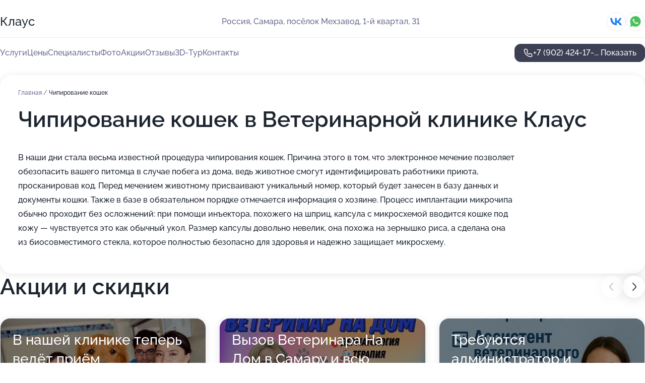

--- FILE ---
content_type: text/html; charset=utf-8
request_url: https://klaus-vet.ru/service/chipirovanie_koshek/
body_size: 29873
content:
<!DOCTYPE html>
<html lang="ru">
<head>
	<meta http-equiv="Content-Type" content="text/html; charset=utf-8">
	<meta name="viewport" content="width=device-width,maximum-scale=1,initial-scale=1,user-scalable=0">
	<meta name="format-detection" content="telephone=no">
	<meta name="theme-color" content="#3D3F55">
	<meta name="description" content="Информация о&#160;Ветеринарной клинике Клаус на&#160;Мехзаводе">
	<link rel="icon" type="image/png" href="/favicon.png">

	<title>Ветеринарная клиника Клаус на&#160;Мехзаводе (в&#160;1-м квартале)</title>

	<link nonce="g9AEfDP3eag1GDnOlkX28aPd" href="//klaus-vet.ru/build/lego2/lego2.css?v=bE2ZXU/+kbY" rel="stylesheet" >

		<script type="application/ld+json">{"@context":"http:\/\/schema.org","@type":"https:\/\/schema.org\/LocalBusiness","name":"\u0412\u0435\u0442\u0435\u0440\u0438\u043d\u0430\u0440\u043d\u0430\u044f \u043a\u043b\u0438\u043d\u0438\u043a\u0430 \u041a\u043b\u0430\u0443\u0441","address":{"@type":"PostalAddress","streetAddress":"\u043f\u043e\u0441\u0451\u043b\u043e\u043a \u041c\u0435\u0445\u0437\u0430\u0432\u043e\u0434, 1-\u0439 \u043a\u0432\u0430\u0440\u0442\u0430\u043b, 31","addressLocality":"\u0421\u0430\u043c\u0430\u0440\u0430"},"url":"https:\/\/klaus-vet.ru\/","contactPoint":{"@type":"ContactPoint","telephone":"+7\u00a0(902)\u00a0424-17-34","contactType":"customer service","areaServed":"RU","availableLanguage":"Russian"},"sameAs":["https:\/\/vk.com\/vetclinica_klaus"],"image":"https:\/\/p1.zoon.ru\/preview\/TrV9H_dEjizGjCp7xufRkA\/2400x1500x75\/1\/f\/c\/original_5c05fc2fa24fd97737106c0f_5cb8656c1e4c2.jpg","aggregateRating":{"@type":"AggregateRating","ratingValue":4.9,"worstRating":1,"bestRating":5,"reviewCount":920}}</script>
		<script nonce="g9AEfDP3eag1GDnOlkX28aPd">
		window.js_base = '/js.php';
	</script>

	</head>
<body >
	 <header id="header" class="header" data-organization-id="5c05fc2fa24fd97737106c0e">
	<div class="wrapper">
		<div class="header-container" data-uitest="lego-header-block">
			<div class="header-menu-activator" data-target="header-menu-activator">
				<span class="header-menu-activator__icon"></span>
			</div>

			<div class="header-title">
				<a href="/">					Клаус
				</a>			</div>
			<div class="header-address text-3 text-secondary">Россия, Самара, посёлок Мехзавод, 1-й квартал, 31</div>

						<div class="header-socials flex gap-8 icon icon--36" data-target="header-socials">
									<!--noindex-->
					<a href="https://vk.com/vetclinica_klaus" data-category="vk_group" rel="nofollow" target="_blank">
						<svg class="svg-icons-vk_group" ><use xlink:href="/build/lego2/icons.svg?v=ovfQC_GD36M#vk_group"></use></svg>
					</a>
					<!--/noindex-->
									<!--noindex-->
					<a href="https://wa.me/79033014066" data-category="whatsapp" rel="nofollow" target="_blank">
						<svg class="svg-icons-whatsapp" ><use xlink:href="/build/lego2/icons.svg?v=ovfQC_GD36M#whatsapp"></use></svg>
					</a>
					<!--/noindex-->
							</div>
					</div>

		<nav class="nav" data-target="header-nav" data-uitest="lego-navigation-block">
			<ul>
									<li data-target="header-services">
						<svg class="svg-icons-services" ><use xlink:href="/build/lego2/icons.svg?v=ovfQC_GD36M#services"></use></svg>
						<a data-target="header-nav-link" href="https://klaus-vet.ru/services/" data-za="{&quot;ev_label&quot;:&quot;all_service&quot;}">Услуги</a>
					</li>
									<li data-target="header-prices">
						<svg class="svg-icons-prices" ><use xlink:href="/build/lego2/icons.svg?v=ovfQC_GD36M#prices"></use></svg>
						<a data-target="header-nav-link" href="https://klaus-vet.ru/price/" data-za="{&quot;ev_label&quot;:&quot;price&quot;}">Цены</a>
					</li>
									<li data-target="header-specialists">
						<svg class="svg-icons-specialists" ><use xlink:href="/build/lego2/icons.svg?v=ovfQC_GD36M#specialists"></use></svg>
						<a data-target="header-nav-link" href="https://klaus-vet.ru/#specialists" data-za="{&quot;ev_label&quot;:&quot;org_prof&quot;}">Специалисты</a>
					</li>
									<li data-target="header-photo">
						<svg class="svg-icons-photo" ><use xlink:href="/build/lego2/icons.svg?v=ovfQC_GD36M#photo"></use></svg>
						<a data-target="header-nav-link" href="https://klaus-vet.ru/#photos" data-za="{&quot;ev_label&quot;:&quot;photos&quot;}">Фото</a>
					</li>
									<li data-target="header-offers">
						<svg class="svg-icons-offers" ><use xlink:href="/build/lego2/icons.svg?v=ovfQC_GD36M#offers"></use></svg>
						<a data-target="header-nav-link" href="https://klaus-vet.ru/#offers" data-za="{&quot;ev_label&quot;:&quot;offer&quot;}">Акции</a>
					</li>
									<li data-target="header-reviews">
						<svg class="svg-icons-reviews" ><use xlink:href="/build/lego2/icons.svg?v=ovfQC_GD36M#reviews"></use></svg>
						<a data-target="header-nav-link" href="https://klaus-vet.ru/#reviews" data-za="{&quot;ev_label&quot;:&quot;reviews&quot;}">Отзывы</a>
					</li>
									<li data-target="header-tour3d">
						<svg class="svg-icons-tour3d" ><use xlink:href="/build/lego2/icons.svg?v=ovfQC_GD36M#tour3d"></use></svg>
						<a data-target="header-nav-link" href="https://klaus-vet.ru/#tour3d" data-za="{&quot;ev_label&quot;:&quot;tour3d&quot;}">3D-Тур</a>
					</li>
									<li data-target="header-contacts">
						<svg class="svg-icons-contacts" ><use xlink:href="/build/lego2/icons.svg?v=ovfQC_GD36M#contacts"></use></svg>
						<a data-target="header-nav-link" href="https://klaus-vet.ru/#contacts" data-za="{&quot;ev_label&quot;:&quot;contacts&quot;}">Контакты</a>
					</li>
							</ul>

			<div class="header-controls">
				<div class="header-controls__wrapper">
					<a
	href="tel:+79024241734"
	class="phone-button button button--primary button--36 icon--20"
	data-phone="+7 (902) 424-17-34"
	data-za="{&quot;ev_sourceType&quot;:&quot;&quot;,&quot;ev_sourceId&quot;:&quot;5c05fc2fa24fd97737106c0e.fe0b&quot;,&quot;object_type&quot;:&quot;organization&quot;,&quot;object_id&quot;:&quot;5c05fc2fa24fd97737106c0e.fe0b&quot;,&quot;ev_label&quot;:&quot;premium&quot;,&quot;ev_category&quot;:&quot;phone_o_l&quot;}">
	<svg class="svg-icons-phone" ><use xlink:href="/build/lego2/icons.svg?v=ovfQC_GD36M#phone"></use></svg>
			<div data-target="show-phone-number">
			+7 (902) 424-17-...
			<span data-target="phone-button-show">Показать</span>
		</div>
	</a>


									</div>

							</div>

			<div class="header-nav-address">
									<div class="header-block flex gap-12 icon icon--36" data-target="header-socials">
													<!--noindex-->
							<a href="https://vk.com/vetclinica_klaus" data-category="vk_group" rel="nofollow" target="_blank">
								<svg class="svg-icons-vk_group" ><use xlink:href="/build/lego2/icons.svg?v=ovfQC_GD36M#vk_group"></use></svg>
							</a>
							<!--/noindex-->
													<!--noindex-->
							<a href="https://wa.me/79033014066" data-category="whatsapp" rel="nofollow" target="_blank">
								<svg class="svg-icons-whatsapp" ><use xlink:href="/build/lego2/icons.svg?v=ovfQC_GD36M#whatsapp"></use></svg>
							</a>
							<!--/noindex-->
											</div>
				
				<div class="header-block text-3 text-center text-secondary">Россия, Самара, посёлок Мехзавод, 1-й квартал, 31</div>
			</div>
		</nav>
	</div>
</header>
<div class="header-placeholder"></div>

<div class="contacts-panel" id="contacts-panel">
	

	<div class="contacts-panel-wrapper">
					<div class="contacts-panel-icon contacts-panel-expander" data-target="contacts-panel-expand">
				<div class="contacts-panel-icon__collapsed"><svg class="svg-icons-phone_filled" ><use xlink:href="/build/lego2/icons.svg?v=ovfQC_GD36M#phone_filled"></use></svg></div>
				<div class="contacts-panel-icon__expanded"><svg class="svg-icons-close" ><use xlink:href="/build/lego2/icons.svg?v=ovfQC_GD36M#close"></use></svg></div>
			</div>

			<div class="contacts-panel-group">
								<a href="tel:+79024241734" class="contacts-panel-icon" data-phone="+7 (902) 424-17-34" data-za="{&quot;ev_sourceType&quot;:&quot;nav_panel&quot;,&quot;ev_sourceId&quot;:&quot;5c05fc2fa24fd97737106c0e.fe0b&quot;,&quot;object_type&quot;:&quot;organization&quot;,&quot;object_id&quot;:&quot;5c05fc2fa24fd97737106c0e.fe0b&quot;,&quot;ev_label&quot;:&quot;premium&quot;,&quot;ev_category&quot;:&quot;phone_o_l&quot;}">
					<svg class="svg-icons-phone_filled" ><use xlink:href="/build/lego2/icons.svg?v=ovfQC_GD36M#phone_filled"></use></svg>
				</a>
													<a href="https://wa.me/79033014066" class="contacts-panel-icon"><svg class="svg-icons-whatsapp_filled" ><use xlink:href="/build/lego2/icons.svg?v=ovfQC_GD36M#whatsapp_filled"></use></svg></a>
							</div>
			</div>
</div>

<script nonce="g9AEfDP3eag1GDnOlkX28aPd" type="module">
	import { initContactsPanel } from '//klaus-vet.ru/build/lego2/lego2.js?v=q3BPK5dzBCA';

	initContactsPanel(document.getElementById('contacts-panel'));
</script>


<script nonce="g9AEfDP3eag1GDnOlkX28aPd" type="module">
	import { initHeader } from '//klaus-vet.ru/build/lego2/lego2.js?v=q3BPK5dzBCA';

	initHeader(document.getElementById('header'));
</script>
 	<main class="main-container">
		<div class="wrapper section-wrapper">
			<div class="service-description__wrapper">
	<section class="service-description section-block">
		<div class="page-breadcrumbs">
			<div class="breadcrumbs">
			<span>
							<a href="https://klaus-vet.ru/">
					Главная
				</a>
						/		</span>
			<span class="active">
							Чипирование кошек
								</span>
	</div>

		</div>
					<script nonce="g9AEfDP3eag1GDnOlkX28aPd" type="application/ld+json">{"@context":"http:\/\/schema.org","@type":"BreadcrumbList","itemListElement":[{"@type":"ListItem","position":1,"item":{"name":"\u0413\u043b\u0430\u0432\u043d\u0430\u044f","@id":"https:\/\/klaus-vet.ru\/"}}]}</script>
		
		<div class="service-description-title">
			<h1 class="page-title">Чипирование кошек в Ветеринарной клинике Клаус</h1>
			<div class="service-description-title__price">
							</div>
		</div>

		<div class="service-description__text collapse collapse--text-3">
			<div class="collapse__overflow">
				<div class="collapse__text"><p> В наши дни стала весьма известной процедура чипирования кошек. Причина этого в том, что электронное мечение позволяет обезопасить вашего питомца в случае побега из дома, ведь животное смогут идентифицировать работники приюта, просканировав код. Перед мечением животному присваивают уникальный номер, который будет занесен в базу данных и документы кошки. Также в базе в обязательном порядке отмечается информация о хозяине. Процесс имплантации микрочипа обычно проходит без осложнений: при помощи инъектора, похожего на шприц, капсула с микросхемой вводится кошке под кожу — чувствуется это как обычный укол. Размер капсулы довольно невелик, она похожа на зернышко риса, а сделана она из биосовместимого стекла, которое полностью безопасно для здоровья и надежно защищает микросхему. </p></div>
			</div>
		</div>
	</section>

	</div>
<section class="offers" id="offers" data-uitest="lego-offers-block">
	<div class="section-block__title flex flex--sb">
		<h2 class="text-h2">
			Акции и скидки
		</h2>

		<div class="slider__navigation" data-target="slider-navigation">
			<button class="slider__control prev" data-target="slider-prev">
				<svg class="svg-icons-arrow" ><use xlink:href="/build/lego2/icons.svg?v=ovfQC_GD36M#arrow"></use></svg>
			</button>
			<button class="slider__control next" data-target="slider-next">
				<svg class="svg-icons-arrow" ><use xlink:href="/build/lego2/icons.svg?v=ovfQC_GD36M#arrow"></use></svg>
			</button>
		</div>
	</div>

	<div class="offers__list" data-target="slider-container">
		<div class="offers__slider swiper-wrapper">
							<div data-offer-id="6901cd269f5780c63f0bd9c2" data-sid="6901cd269f5780c63f0bd9c2.b369" class="offers-item swiper-slide text-white">
					<img
						class="offers-item__image"
						src="https://p2.zoon.ru/f/a/6901ccb527c18b7e8703aa61_6901cd15360d04.82576307.jpg"
						loading="lazy"
						alt="">
					<div class="offers-item__container">
						<div class="offers-item__name text-5">В нашей клинике теперь ведёт приём ветеринарный нефролог</div>
						<div class="offers-item__bottom">
							<div>
								<div>
									Срок действия
								</div>
								<div>Постоянная акция</div>
							</div>
							<button class="button offers-item__button button--36">Подробнее</button>
						</div>
					</div>
				</div>
							<div data-offer-id="68c02be6f388ea750903b360" data-sid="68c02be6f388ea750903b360.74bf" class="offers-item swiper-slide text-white">
					<img
						class="offers-item__image"
						src="https://p1.zoon.ru/9/a/68c02be6f388ea750903b360_68c02c22b29ef8.40623031.jpg"
						loading="lazy"
						alt="">
					<div class="offers-item__container">
						<div class="offers-item__name text-5">Вызов Ветеринара На Дом в Самару и всю область</div>
						<div class="offers-item__bottom">
							<div>
								<div>
									Срок действия
								</div>
								<div>Постоянная акция</div>
							</div>
							<button class="button offers-item__button button--36">Подробнее</button>
						</div>
					</div>
				</div>
							<div data-offer-id="68c02b807fb8febd820d32a2" data-sid="68c02b807fb8febd820d32a2.79e9" class="offers-item swiper-slide text-white">
					<img
						class="offers-item__image"
						src="https://p0.zoon.ru/4/f/68c02b31084fb2e5130374eb_68c02b70dde1f0.08925269.jpg"
						loading="lazy"
						alt="">
					<div class="offers-item__container">
						<div class="offers-item__name text-5">Требуются администратор и ассистенты ветеринарного врача</div>
						<div class="offers-item__bottom">
							<div>
								<div>
									Срок действия
								</div>
								<div>Постоянная акция</div>
							</div>
							<button class="button offers-item__button button--36">Подробнее</button>
						</div>
					</div>
				</div>
							<div data-offer-id="6836e39e85adb1a4730d730c" data-sid="6836e39e85adb1a4730d730c.9194" class="offers-item swiper-slide text-white">
					<img
						class="offers-item__image"
						src="https://p0.zoon.ru/c/6/6836e39e85adb1a4730d730c_6836e3dde358d1.96285931.jpg"
						loading="lazy"
						alt="">
					<div class="offers-item__container">
						<div class="offers-item__name text-5">Комплексный чек-ап для кошек старше 5 лет! 🐶🐱</div>
						<div class="offers-item__bottom">
							<div>
								<div>
									Срок действия
								</div>
								<div>Осталось 2 дня, до 1 февраля</div>
							</div>
							<button class="button offers-item__button button--36">Подробнее</button>
						</div>
					</div>
				</div>
							<div data-offer-id="6836e44f2d63a4cebc05cb9a" data-sid="6836e44f2d63a4cebc05cb9a.ae5c" class="offers-item swiper-slide text-white">
					<img
						class="offers-item__image"
						src="https://p1.zoon.ru/6/e/6836e38929f7f2ad600abcd7_6836e44e06cca8.81142569.jpg"
						loading="lazy"
						alt="">
					<div class="offers-item__container">
						<div class="offers-item__name text-5">Комплексный чек-ап для собак старше 5 лет! 🐶🐱</div>
						<div class="offers-item__bottom">
							<div>
								<div>
									Срок действия
								</div>
								<div>Осталось 2 дня, до 1 февраля</div>
							</div>
							<button class="button offers-item__button button--36">Подробнее</button>
						</div>
					</div>
				</div>
							<div data-offer-id="6549f056348039ea2c0dd315" data-sid="6549f056348039ea2c0dd315.c295" class="offers-item swiper-slide text-white">
					<img
						class="offers-item__image"
						src="https://p1.zoon.ru/d/7/6549f02b32c375d9df019781_6549f055804e67.36664760.jpg"
						loading="lazy"
						alt="">
					<div class="offers-item__container">
						<div class="offers-item__name text-5">Кастрация хорьков в ветклинике &quot;Клаус&quot; 💞</div>
						<div class="offers-item__bottom">
							<div>
								<div>
									Срок действия
								</div>
								<div>Постоянная акция</div>
							</div>
							<button class="button offers-item__button button--36">Подробнее</button>
						</div>
					</div>
				</div>
							<div data-offer-id="650d5aabc6204098e309673a" data-sid="650d5aabc6204098e309673a.628f" class="offers-item swiper-slide text-white">
					<img
						class="offers-item__image"
						src="https://p0.zoon.ru/0/0/650d5a41a5d58bff660b2882_650d5aa9a22a41.27276311.jpg"
						loading="lazy"
						alt="">
					<div class="offers-item__container">
						<div class="offers-item__name text-5">Препараты от клещей Бравекто, только в ветклинике Клаус</div>
						<div class="offers-item__bottom">
							<div>
								<div>
									Срок действия
								</div>
								<div>Постоянная акция</div>
							</div>
							<button class="button offers-item__button button--36">Подробнее</button>
						</div>
					</div>
				</div>
							<div data-offer-id="63e33f4d7bf5636b790b81a9" data-sid="63e33f4d7bf5636b790b81a9.5842" class="offers-item swiper-slide text-white">
					<img
						class="offers-item__image"
						src="https://p1.zoon.ru/c/a/63e33ef66ebc61350d0872f1_63e33f4bd42717.65905320.jpg"
						loading="lazy"
						alt="">
					<div class="offers-item__container">
						<div class="offers-item__name text-5">Эхо сердца в ветклинике &quot;Клаус&quot;</div>
						<div class="offers-item__bottom">
							<div>
								<div>
									Срок действия
								</div>
								<div>Постоянная акция</div>
							</div>
							<button class="button offers-item__button button--36">Подробнее</button>
						</div>
					</div>
				</div>
							<div data-offer-id="63d8d7e9bbce1348600f90e4" data-sid="63d8d7e9bbce1348600f90e4.dbc4" class="offers-item swiper-slide text-white">
					<img
						class="offers-item__image"
						src="https://p0.zoon.ru/2/7/63d8d7e9bbce1348600f90e4_63d8d862107d25.79096205.jpg"
						loading="lazy"
						alt="">
					<div class="offers-item__container">
						<div class="offers-item__name text-5">Ветеринарный врач-онколог в клинике &quot;Клаус&quot;</div>
						<div class="offers-item__bottom">
							<div>
								<div>
									Срок действия
								</div>
								<div>Постоянная акция</div>
							</div>
							<button class="button offers-item__button button--36">Подробнее</button>
						</div>
					</div>
				</div>
							<div data-offer-id="63875885de510de07c02fcf9" data-sid="63875885de510de07c02fcf9.bbcc" class="offers-item swiper-slide text-white">
					<img
						class="offers-item__image"
						src="https://p2.zoon.ru/2/d/638757e0caaa2dcb2804e41f_63875883e94728.90463689.jpg"
						loading="lazy"
						alt="">
					<div class="offers-item__container">
						<div class="offers-item__name text-5">Ветеринарный нефролог в ветклинике Клаус 🐈🐩</div>
						<div class="offers-item__bottom">
							<div>
								<div>
									Срок действия
								</div>
								<div>Постоянная акция</div>
							</div>
							<button class="button offers-item__button button--36">Подробнее</button>
						</div>
					</div>
				</div>
							<div data-offer-id="63a952a45e6193eff506b9cb" data-sid="63a952a45e6193eff506b9cb.a7ec" class="offers-item swiper-slide text-white">
					<img
						class="offers-item__image"
						src="https://p1.zoon.ru/a/7/63a952a45e6193eff506b9cb_63a952eb3148d3.92769770.jpg"
						loading="lazy"
						alt="">
					<div class="offers-item__container">
						<div class="offers-item__name text-5">Ветеринарный стоматолог в ветклинике Клаус 🐈🐩</div>
						<div class="offers-item__bottom">
							<div>
								<div>
									Срок действия
								</div>
								<div>Постоянная акция</div>
							</div>
							<button class="button offers-item__button button--36">Подробнее</button>
						</div>
					</div>
				</div>
							<div data-offer-id="6401c76c61a17f29c1048cc6" data-sid="6401c76c61a17f29c1048cc6.8421" class="offers-item swiper-slide text-white">
					<img
						class="offers-item__image"
						src="https://p2.zoon.ru/a/9/6401c741300178f8be092c39_6401c76b0110c0.97576427.jpg"
						loading="lazy"
						alt="">
					<div class="offers-item__container">
						<div class="offers-item__name text-5">Ветеринарный диетолог в клинике &quot;Клаус&quot;</div>
						<div class="offers-item__bottom">
							<div>
								<div>
									Срок действия
								</div>
								<div>Постоянная акция</div>
							</div>
							<button class="button offers-item__button button--36">Подробнее</button>
						</div>
					</div>
				</div>
											</div>

		<div class="slider__pagination" data-target="slider-pagination"></div>
	</div>
</section>
<script nonce="g9AEfDP3eag1GDnOlkX28aPd" type="module">
	import { initOffers } from '//klaus-vet.ru/build/lego2/lego2.js?v=q3BPK5dzBCA';

	const node = document.getElementById('offers');

	initOffers(node, { organizationId: '5c05fc2fa24fd97737106c0e' });
</script>
<section class="photo-section" id="photos" data-uitest="lego-gallery-block">
	<div class="section-block__title flex flex--sb">
		<h2 class="text-h2">Фотогалерея</h2>

					<div class="slider__navigation" data-target="slider-navigation">
				<button class="slider__control prev" data-target="slider-prev">
					<svg class="svg-icons-arrow" ><use xlink:href="/build/lego2/icons.svg?v=ovfQC_GD36M#arrow"></use></svg>
				</button>
				<button class="slider__control next" data-target="slider-next">
					<svg class="svg-icons-arrow" ><use xlink:href="/build/lego2/icons.svg?v=ovfQC_GD36M#arrow"></use></svg>
				</button>
			</div>
			</div>

	<div class="section-block__slider" data-target="slider-container" data-total="45" data-owner-type="organization" data-owner-id="5c05fc2fa24fd97737106c0e">
		<div class="photo-section__slider swiper-wrapper">
						<div class="photo-section__slide swiper-slide" data-id="5cb8656cdb04380bf762beaf" data-target="photo-slide-item" data-index="0">
				<img src="https://p1.zoon.ru/preview/2j7jly5No9lUVjyC7h0CYA/1200x800x85/1/f/c/original_5c05fc2fa24fd97737106c0f_5cb8656c1e4c2.jpg" loading="lazy" alt="">
			</div>
						<div class="photo-section__slide swiper-slide" data-id="5cb86532db0438021e513af7" data-target="photo-slide-item" data-index="1">
				<img src="https://p2.zoon.ru/preview/vcjdwdxW81rnBNPClgVhyg/1200x800x85/1/1/2/original_5c05fc2fa24fd97737106c0f_5cb865325475a.jpg" loading="lazy" alt="">
			</div>
						<div class="photo-section__slide swiper-slide" data-id="6836e6c5acc548c22d000220" data-target="photo-slide-item" data-index="2">
				<img src="https://p1.zoon.ru/preview/6OAZvu8WK0lJQvxGl20oPw/600x800x85/1/d/c/original_5c05fc2fa24fd97737106c0e_6836e6c5985935.34607480.jpg" loading="lazy" alt="">
			</div>
						<div class="photo-section__slide swiper-slide" data-id="6836e7134da53b5e95095899" data-target="photo-slide-item" data-index="3">
				<img src="https://p0.zoon.ru/preview/Lk_IEADE8bTYyzW2zg9QCg/635x800x85/1/2/0/original_5c05fc2fa24fd97737106c0e_6836e712d21617.16719465.jpg" loading="lazy" alt="">
			</div>
						<div class="photo-section__slide swiper-slide" data-id="6836e6c78aa82348120a5873" data-target="photo-slide-item" data-index="4">
				<img src="https://p0.zoon.ru/preview/CMySAUqJuYMAiIeEsPU2fg/540x800x85/1/5/3/original_5c05fc2fa24fd97737106c0e_6836e6c70d7713.73962053.jpg" loading="lazy" alt="">
			</div>
						<div class="photo-section__slide swiper-slide" data-id="5cb86562db04380dea4a864b" data-target="photo-slide-item" data-index="5">
				<img src="https://p1.zoon.ru/preview/bEJoNKtMco_rBk_VqTuEgQ/1200x800x85/1/5/6/original_5c05fc2fa24fd97737106c0f_5cb865622e91e.jpg" loading="lazy" alt="">
			</div>
						<div class="photo-section__slide swiper-slide" data-id="5cb86532db043802e5738afd" data-target="photo-slide-item" data-index="6">
				<img src="https://p1.zoon.ru/preview/n3NiqK-3RTzducsRKuw27A/1200x800x85/1/a/b/original_5c05fc2fa24fd97737106c0f_5cb86531ea8d5.jpg" loading="lazy" alt="">
			</div>
						<div class="photo-section__slide swiper-slide" data-id="5cb86538db043802e370164d" data-target="photo-slide-item" data-index="7">
				<img src="https://p2.zoon.ru/preview/iuzLwJqKGvO-eAutODJFJg/1200x800x85/1/2/8/original_5c05fc2fa24fd97737106c0f_5cb8653834481.jpg" loading="lazy" alt="">
			</div>
						<div class="photo-section__slide swiper-slide" data-id="6836e712bd429766550b246a" data-target="photo-slide-item" data-index="8">
				<img src="https://p1.zoon.ru/preview/HIwe4tth9o975jocVKbwTg/583x800x85/1/a/b/original_5c05fc2fa24fd97737106c0e_6836e711e58722.94583620.jpg" loading="lazy" alt="">
			</div>
						<div class="photo-section__slide swiper-slide" data-id="6836e6c31ad24bedf40845a9" data-target="photo-slide-item" data-index="9">
				<img src="https://p1.zoon.ru/preview/pwGWQg-Zt3ZD03k305WJDg/577x800x85/1/2/a/original_5c05fc2fa24fd97737106c0e_6836e6c3104113.65826299.jpg" loading="lazy" alt="">
			</div>
						<div class="photo-section__slide swiper-slide" data-id="5cb8655cdb04380b050145aa" data-target="photo-slide-item" data-index="10">
				<img src="https://p2.zoon.ru/preview/TquiREbHjKAGMhmrdtUVhA/1200x800x85/1/2/6/original_5c05fc2fa24fd97737106c0f_5cb8655bb9d72.jpg" loading="lazy" alt="">
			</div>
						<div class="photo-section__slide swiper-slide" data-id="5cb86556db04380dea4a8643" data-target="photo-slide-item" data-index="11">
				<img src="https://p2.zoon.ru/preview/cy_ZmXm3s7O0ccHfHxYvOA/1200x800x85/1/7/0/original_5c05fc2fa24fd97737106c0f_5cb86555ae4f7.jpg" loading="lazy" alt="">
			</div>
						<div class="photo-section__slide swiper-slide" data-id="5cb86564db0438140e0eea95" data-target="photo-slide-item" data-index="12">
				<img src="https://p0.zoon.ru/preview/IPICPICLMSOr-RrCC9TbNA/1200x800x85/1/f/c/original_5c05fc2fa24fd97737106c0f_5cb86563b3eff.jpg" loading="lazy" alt="">
			</div>
						<div class="photo-section__slide swiper-slide" data-id="6836e6c88d80d7d27c0f4dc4" data-target="photo-slide-item" data-index="13">
				<img src="https://p0.zoon.ru/preview/cUTaH_0oU0L5_b1msOGijQ/708x800x85/1/5/d/original_5c05fc2fa24fd97737106c0e_6836e6c8378381.13994958.jpg" loading="lazy" alt="">
			</div>
						<div class="photo-section__slide swiper-slide" data-id="6836e6d93b9598e48b04922c" data-target="photo-slide-item" data-index="14">
				<img src="https://p2.zoon.ru/preview/FlARv8iSI1t99ZmwJ6rMdg/557x800x85/1/b/5/original_5c05fc2fa24fd97737106c0e_6836e6d956aec6.38269957.jpg" loading="lazy" alt="">
			</div>
						<div class="photo-section__slide swiper-slide" data-id="5cb8655ddb04380b0661b97e" data-target="photo-slide-item" data-index="15">
				<img src="https://p1.zoon.ru/preview/tpD-Upk2JgV1Vdp_3oLJpA/1280x744x85/3/1/5/original_5c05fc2fa24fd97737106c0f_5cb8655cdbe5d.jpg" loading="lazy" alt="">
			</div>
						<div class="photo-section__slide swiper-slide" data-id="5cb86577db043802e370164f" data-target="photo-slide-item" data-index="16">
				<img src="https://p2.zoon.ru/preview/J4ElV8o05BaYGEyNUMzsQw/1200x800x85/1/0/e/original_5c05fc2fa24fd97737106c0f_5cb865771e68d.jpg" loading="lazy" alt="">
			</div>
						<div class="photo-section__slide swiper-slide" data-id="6836e6c491301a91c6012a6b" data-target="photo-slide-item" data-index="17">
				<img src="https://p0.zoon.ru/preview/EUPM-U92ks6HFw_2qWSglw/690x800x85/1/5/1/original_5c05fc2fa24fd97737106c0e_6836e6c4483ca4.00756051.jpg" loading="lazy" alt="">
			</div>
						<div class="photo-section__slide swiper-slide" data-id="6836e6dad1aeb6d6eb0be375" data-target="photo-slide-item" data-index="18">
				<img src="https://p1.zoon.ru/preview/H32pCCMEpsbfdbZzorEQkQ/728x800x85/1/2/d/original_5c05fc2fa24fd97737106c0e_6836e6da3e4df6.83745088.jpg" loading="lazy" alt="">
			</div>
						<div class="photo-section__slide swiper-slide" data-id="5cb86540db04380afc504ea8" data-target="photo-slide-item" data-index="19">
				<img src="https://p1.zoon.ru/preview/1SM9czHDjpuhI5gBqSDFYg/1200x800x85/1/d/c/original_5c05fc2fa24fd97737106c0f_5cb8653fe59ed.jpg" loading="lazy" alt="">
			</div>
						<div class="photo-section__slide swiper-slide" data-id="6836e6fc5505f45e45032e4b" data-target="photo-slide-item" data-index="20">
				<img src="https://p2.zoon.ru/preview/HpArb0QmRnylzggTBVQEkg/556x800x85/1/7/9/original_5c05fc2fa24fd97737106c0e_6836e6fcb017e6.84800199.jpg" loading="lazy" alt="">
			</div>
						<div class="photo-section__slide swiper-slide" data-id="6836e710a6fa8d4dae05d2e0" data-target="photo-slide-item" data-index="21">
				<img src="https://p1.zoon.ru/preview/AT9CHIm7ZsBTuo6UuMldOg/600x800x85/1/4/9/original_5c05fc2fa24fd97737106c0e_6836e710922468.35793416.jpg" loading="lazy" alt="">
			</div>
						<div class="photo-section__slide swiper-slide" data-id="6836e6e483853dc51e0f5798" data-target="photo-slide-item" data-index="22">
				<img src="https://p1.zoon.ru/preview/qXxEYMZosQDVVI3OBQFQag/600x800x85/1/2/7/original_5c05fc2fa24fd97737106c0e_6836e6e47c7212.75887577.jpg" loading="lazy" alt="">
			</div>
						<div class="photo-section__slide swiper-slide" data-id="6836e7131b8ea49ad30385e5" data-target="photo-slide-item" data-index="23">
				<img src="https://p1.zoon.ru/preview/SYyf9FeEUF1l0zHcwDYCFQ/779x800x85/1/5/c/original_5c05fc2fa24fd97737106c0e_6836e713a9b3d0.40871130.jpg" loading="lazy" alt="">
			</div>
						<div class="photo-section__slide swiper-slide" data-id="6836e71466d0e9031c05ca8c" data-target="photo-slide-item" data-index="24">
				<img src="https://p0.zoon.ru/preview/hfiQAoXNXrd79Tlek3V07g/854x800x85/1/2/e/original_5c05fc2fa24fd97737106c0e_6836e714671183.92573085.jpg" loading="lazy" alt="">
			</div>
						<div class="photo-section__slide swiper-slide" data-id="5cb8656fdb04380c0175dc97" data-target="photo-slide-item" data-index="25">
				<img src="https://p1.zoon.ru/preview/UTFhk_OA_cszA1el56nGaA/1200x800x85/1/3/6/original_5c05fc2fa24fd97737106c0f_5cb8656f652a7.jpg" loading="lazy" alt="">
			</div>
						<div class="photo-section__slide swiper-slide" data-id="5cb8656fdb0438022249291b" data-target="photo-slide-item" data-index="26">
				<img src="https://p0.zoon.ru/preview/su3cKg_cXN-iFvVrDjiEBg/1200x800x85/1/5/b/original_5c05fc2fa24fd97737106c0f_5cb8656e895d1.jpg" loading="lazy" alt="">
			</div>
						<div class="photo-section__slide swiper-slide" data-id="5cb86569db043802e20bb99d" data-target="photo-slide-item" data-index="27">
				<img src="https://p2.zoon.ru/preview/fP0rHKHu6EdoQSuLnueZww/1200x800x85/1/c/2/original_5c05fc2fa24fd97737106c0f_5cb8656981884.jpg" loading="lazy" alt="">
			</div>
						<div class="photo-section__slide swiper-slide" data-id="5cb86569db04380c004a3d7f" data-target="photo-slide-item" data-index="28">
				<img src="https://p0.zoon.ru/preview/PulPCXbtsHjS8qYfbe7Aaw/1200x800x85/1/2/4/original_5c05fc2fa24fd97737106c0f_5cb86568b9058.jpg" loading="lazy" alt="">
			</div>
						<div class="photo-section__slide swiper-slide" data-id="5cb86556db0438140e0eea92" data-target="photo-slide-item" data-index="29">
				<img src="https://p2.zoon.ru/preview/xLGdZm3u_Jjx8fkMUVxqYw/1200x800x85/1/1/7/original_5c05fc2fa24fd97737106c0f_5cb86555cbd0c.jpg" loading="lazy" alt="">
			</div>
						<div class="photo-section__slide swiper-slide" data-id="5cb8654fdb04380221377886" data-target="photo-slide-item" data-index="30">
				<img src="https://p0.zoon.ru/preview/Agd2rNOpCCulLq26euXb3Q/1200x800x85/1/9/9/original_5c05fc2fa24fd97737106c0f_5cb8654f0af85.jpg" loading="lazy" alt="">
			</div>
						<div class="photo-section__slide swiper-slide" data-id="5cb8654edb043802dd3df5be" data-target="photo-slide-item" data-index="31">
				<img src="https://p2.zoon.ru/preview/YUW7CcdsL3IUW8_6b-PHDA/1200x800x85/1/8/3/original_5c05fc2fa24fd97737106c0f_5cb8654e839af.jpg" loading="lazy" alt="">
			</div>
						<div class="photo-section__slide swiper-slide" data-id="5cb86548db0438022249290b" data-target="photo-slide-item" data-index="32">
				<img src="https://p2.zoon.ru/preview/DRQjNHbq9BDgFZ_6gtee8g/1200x800x85/1/b/9/original_5c05fc2fa24fd97737106c0f_5cb865485b5ff.jpg" loading="lazy" alt="">
			</div>
						<div class="photo-section__slide swiper-slide" data-id="5cb86548db04380221377884" data-target="photo-slide-item" data-index="33">
				<img src="https://p1.zoon.ru/preview/8OZNJB6eqM04-v5zy0A07g/1200x800x85/1/6/6/original_5c05fc2fa24fd97737106c0f_5cb86547e971e.jpg" loading="lazy" alt="">
			</div>
						<div class="photo-section__slide swiper-slide" data-id="5cb86541db04380c0175dc95" data-target="photo-slide-item" data-index="34">
				<img src="https://p1.zoon.ru/preview/tgikFPlqkf1YAgKOGAIm0w/1200x800x85/1/4/7/original_5c05fc2fa24fd97737106c0f_5cb865419aa6a.jpg" loading="lazy" alt="">
			</div>
						<div class="photo-section__slide swiper-slide" data-id="5cb86541db04380dea4a863d" data-target="photo-slide-item" data-index="35">
				<img src="https://p0.zoon.ru/preview/FGT21h95CK_mPfJYkxAbYg/1200x800x85/1/3/2/original_5c05fc2fa24fd97737106c0f_5cb86540c1cce.jpg" loading="lazy" alt="">
			</div>
						<div class="photo-section__slide swiper-slide" data-id="5cb86539db0438140e0eea89" data-target="photo-slide-item" data-index="36">
				<img src="https://p1.zoon.ru/preview/cQp21U1a5twRxpnOjCXmfQ/1200x800x85/1/1/6/original_5c05fc2fa24fd97737106c0f_5cb865394f1a6.jpg" loading="lazy" alt="">
			</div>
						<div class="photo-section__slide swiper-slide" data-id="5cb86535db043813ea2f1572" data-target="photo-slide-item" data-index="37">
				<img src="https://p2.zoon.ru/preview/RWTfeaZ0LS-pe5vkX2t3Bg/1200x800x85/1/5/3/original_5c05fc2fa24fd97737106c0f_5cb865356a8ac.jpg" loading="lazy" alt="">
			</div>
						<div class="photo-section__slide swiper-slide" data-id="5cb86556db04380b0f54f1f3" data-target="photo-slide-item" data-index="38">
				<img src="https://p0.zoon.ru/preview/1sxi7TRmjZTzqJP813hrAQ/1200x800x85/1/0/6/original_5c05fc2fa24fd97737106c0f_5cb86555b42da.jpg" loading="lazy" alt="">
			</div>
						<div class="photo-section__slide swiper-slide" data-id="5cb8654adb04380b0f54f1f1" data-target="photo-slide-item" data-index="39">
				<img src="https://p2.zoon.ru/preview/XlGGVQsUEcUqjX9Ryx8kAg/1200x800x85/1/1/f/original_5c05fc2fa24fd97737106c0f_5cb8654a774e2.jpg" loading="lazy" alt="">
			</div>
						<div class="photo-section__slide swiper-slide" data-id="68875af6866491750b039098" data-target="photo-slide-item" data-index="40">
				<img src="https://p1.zoon.ru/preview/R-5TusVc8ZosgJdzBLSXhw/687x800x85/1/a/c/original_5c05fc2fa24fd97737106c0e_68875af635e936.56324870.jpg" loading="lazy" alt="">
			</div>
						<div class="photo-section__slide swiper-slide" data-id="68875b442ff23a4e67097ac4" data-target="photo-slide-item" data-index="41">
				<img src="https://p2.zoon.ru/preview/vlG-EvHYx-Sls3HL3AJFHA/800x800x85/1/6/7/original_5c05fc2fa24fd97737106c0e_68875b43e9acf2.32334002.jpg" loading="lazy" alt="">
			</div>
						<div class="photo-section__slide swiper-slide" data-id="68c02c9f91be0c0ada028054" data-target="photo-slide-item" data-index="42">
				<img src="https://p2.zoon.ru/preview/rhjgcgG2pVsBQyk948hxUg/748x800x85/1/e/d/original_5c05fc2fa24fd97737106c0e_68c02c9f5801b7.66785397.jpg" loading="lazy" alt="">
			</div>
						<div class="photo-section__slide swiper-slide" data-id="68c02cd93cd4d6ecb108249c" data-target="photo-slide-item" data-index="43">
				<img src="https://p1.zoon.ru/preview/YintAflV0L-thhZVda1Nhg/800x800x85/1/4/6/original_5c05fc2fa24fd97737106c0e_68c02cd8d38980.39039265.jpg" loading="lazy" alt="">
			</div>
						<div class="photo-section__slide swiper-slide" data-id="68c02cd998612adb560c7f64" data-target="photo-slide-item" data-index="44">
				<img src="https://p0.zoon.ru/preview/9le_7Fox_qWkHx2VAZo6YA/800x800x85/1/6/d/original_5c05fc2fa24fd97737106c0e_68c02cd9bb4ff4.82757140.jpg" loading="lazy" alt="">
			</div>
					</div>
	</div>

	<div class="slider__pagination" data-target="slider-pagination"></div>
</section>

<script nonce="g9AEfDP3eag1GDnOlkX28aPd" type="module">
	import { initPhotos } from '//klaus-vet.ru/build/lego2/lego2.js?v=q3BPK5dzBCA';

	const node = document.getElementById('photos');
	initPhotos(node);
</script>
<section class="reviews-section section-block" id="reviews" data-uitest="lego-reviews-block">
	<div class="section-block__title flex flex--sb">
		<h2 class="text-h2">
			Отзывы
		</h2>

				<div class="slider__navigation" data-target="slider-navigation">
			<button class="slider__control prev" data-target="slider-prev">
				<svg class="svg-icons-arrow" ><use xlink:href="/build/lego2/icons.svg?v=ovfQC_GD36M#arrow"></use></svg>
			</button>
			<button class="slider__control next" data-target="slider-next">
				<svg class="svg-icons-arrow" ><use xlink:href="/build/lego2/icons.svg?v=ovfQC_GD36M#arrow"></use></svg>
			</button>
		</div>
			</div>

	<div class="reviews-section__list" data-target="slider-container">
		<div class="reviews-section__slider swiper-wrapper" data-target="review-section-slides">
							<div
	class="reviews-section-item swiper-slide "
	data-id="692989ce666e587af90d9c69"
	data-owner-id="5c05fc2fa24fd97737106c0e"
	data-target="review">
	<div  class="flex flex--center-y gap-12">
		<div class="reviews-section-item__avatar">
										<svg class="svg-icons-user" ><use xlink:href="/build/lego2/icons.svg?v=ovfQC_GD36M#user"></use></svg>
					</div>
		<div class="reviews-section-item__head">
			<div class="reviews-section-item__head-top flex flex--center-y gap-16">
				<div class="flex flex--center-y gap-8">
										<div class="stars stars--16" style="--rating: 5">
						<div class="stars__rating">
							<div class="stars stars--filled"></div>
						</div>
					</div>
					<div class="reviews-section-item__mark text-3">
						5,0
					</div>
				</div>
											</div>

			<div class="reviews-section-item__name text-3 fade">
				Светлана
			</div>
		</div>
	</div>
					<div class="reviews-section-item__descr collapse collapse--text-2 mt-8">
			<div class="collapse__overflow">
				<div class="collapse__text">
					Сегодня были на приеме с немцем Амуром, к сожалению не было нашего лечащего врача Валерии Станиславовны, нас принимала тоже очень внимательная и доброжелательная Дарья Александровна, все девочки сотрудницы очень отзывчивые, добрые ответственные отличная клиника, всем больших успехов в вашей очень нужной работе, большое вам спасибо, так держать!!!!
				</div>
			</div>
		</div>
			<div class="reviews-section-item__date text-2 text-secondary mt-8">
		28 ноября 2025 Отзыв взят с сайта Zoon.ru
	</div>
</div>

							<div
	class="reviews-section-item swiper-slide "
	data-id="68cd014ee2f7fd9a68018635"
	data-owner-id="5c05fc2fa24fd97737106c0e"
	data-target="review">
	<div  class="flex flex--center-y gap-12">
		<div class="reviews-section-item__avatar">
										<svg class="svg-icons-user" ><use xlink:href="/build/lego2/icons.svg?v=ovfQC_GD36M#user"></use></svg>
					</div>
		<div class="reviews-section-item__head">
			<div class="reviews-section-item__head-top flex flex--center-y gap-16">
				<div class="flex flex--center-y gap-8">
										<div class="stars stars--16" style="--rating: 5">
						<div class="stars__rating">
							<div class="stars stars--filled"></div>
						</div>
					</div>
					<div class="reviews-section-item__mark text-3">
						5,0
					</div>
				</div>
											</div>

			<div class="reviews-section-item__name text-3 fade">
				Эмиль
			</div>
		</div>
	</div>
					<div class="reviews-section-item__descr collapse collapse--text-2 mt-8">
			<div class="collapse__overflow">
				<div class="collapse__text">
					Лучшая клиника , справятся с любой сложностью
				</div>
			</div>
		</div>
			<div class="reviews-section-item__date text-2 text-secondary mt-8">
		17 сентября 2025 Отзыв взят с сайта Zoon.ru
	</div>
</div>

							<div
	class="reviews-section-item swiper-slide "
	data-id="68cd016c14b729de0000cfa4"
	data-owner-id="5c05fc2fa24fd97737106c0e"
	data-target="review">
	<div  class="flex flex--center-y gap-12">
		<div class="reviews-section-item__avatar">
										<svg class="svg-icons-user" ><use xlink:href="/build/lego2/icons.svg?v=ovfQC_GD36M#user"></use></svg>
					</div>
		<div class="reviews-section-item__head">
			<div class="reviews-section-item__head-top flex flex--center-y gap-16">
				<div class="flex flex--center-y gap-8">
										<div class="stars stars--16" style="--rating: 5">
						<div class="stars__rating">
							<div class="stars stars--filled"></div>
						</div>
					</div>
					<div class="reviews-section-item__mark text-3">
						5,0
					</div>
				</div>
											</div>

			<div class="reviews-section-item__name text-3 fade">
				Ирина
			</div>
		</div>
	</div>
					<div class="reviews-section-item__descr collapse collapse--text-2 mt-8">
			<div class="collapse__overflow">
				<div class="collapse__text">
					Благодарю весь персонал и ветеринаоного врача Александру Ильиничну лично за вовлеченность в работу и очевидную любовь к животным.
Несмотря на сложность и индивидуальность нашего случая Александра Ильинична сохраняда спокойствие, заинтересованность и излучала уверенность в наилучшем исходе болезни моего кота.
Никакик лишние услуги и процедуры не навязывались, все только по делу, в рамках необходимости.
Рекомендую клинику Клаус!
				</div>
			</div>
		</div>
			<div class="reviews-section-item__date text-2 text-secondary mt-8">
		16 сентября 2025 Отзыв взят с сайта Zoon.ru
	</div>
</div>

							<div
	class="reviews-section-item swiper-slide "
	data-id="68cd017f75b48f99e902a947"
	data-owner-id="5c05fc2fa24fd97737106c0e"
	data-target="review">
	<div  class="flex flex--center-y gap-12">
		<div class="reviews-section-item__avatar">
										<svg class="svg-icons-user" ><use xlink:href="/build/lego2/icons.svg?v=ovfQC_GD36M#user"></use></svg>
					</div>
		<div class="reviews-section-item__head">
			<div class="reviews-section-item__head-top flex flex--center-y gap-16">
				<div class="flex flex--center-y gap-8">
										<div class="stars stars--16" style="--rating: 5">
						<div class="stars__rating">
							<div class="stars stars--filled"></div>
						</div>
					</div>
					<div class="reviews-section-item__mark text-3">
						5,0
					</div>
				</div>
											</div>

			<div class="reviews-section-item__name text-3 fade">
				Светлана
			</div>
		</div>
	</div>
					<div class="reviews-section-item__descr collapse collapse--text-2 mt-8">
			<div class="collapse__overflow">
				<div class="collapse__text">
					Обратилась в данную клинику по рекомендации знакомых. Очень признательна за внимательное отношение и чуткость персонала. Мы приехали в вечернее время после закрытия , не смотря на это нас приняли и оперативно сделали необходимые анализы и осмотрели, назначили лечение. Всем огромное спасибо!
				</div>
			</div>
		</div>
			<div class="reviews-section-item__date text-2 text-secondary mt-8">
		13 сентября 2025 Отзыв взят с сайта Zoon.ru
	</div>
</div>

							<div
	class="reviews-section-item swiper-slide "
	data-id="68cd0199bc48a76bd7029636"
	data-owner-id="5c05fc2fa24fd97737106c0e"
	data-target="review">
	<div  class="flex flex--center-y gap-12">
		<div class="reviews-section-item__avatar">
										<svg class="svg-icons-user" ><use xlink:href="/build/lego2/icons.svg?v=ovfQC_GD36M#user"></use></svg>
					</div>
		<div class="reviews-section-item__head">
			<div class="reviews-section-item__head-top flex flex--center-y gap-16">
				<div class="flex flex--center-y gap-8">
										<div class="stars stars--16" style="--rating: 5">
						<div class="stars__rating">
							<div class="stars stars--filled"></div>
						</div>
					</div>
					<div class="reviews-section-item__mark text-3">
						5,0
					</div>
				</div>
											</div>

			<div class="reviews-section-item__name text-3 fade">
				Илья
			</div>
		</div>
	</div>
					<div class="reviews-section-item__descr collapse collapse--text-2 mt-8">
			<div class="collapse__overflow">
				<div class="collapse__text">
					Хочу поблагодарить врачей клиники Клаус!!! Все девчонки молодцы, вылечили нашего любимого песеля)) рекомендую однозначно!!
				</div>
			</div>
		</div>
			<div class="reviews-section-item__date text-2 text-secondary mt-8">
		10 сентября 2025 Отзыв взят с сайта Zoon.ru
	</div>
</div>

							<div
	class="reviews-section-item swiper-slide "
	data-id="68cd01b096d60df66400050c"
	data-owner-id="5c05fc2fa24fd97737106c0e"
	data-target="review">
	<div  class="flex flex--center-y gap-12">
		<div class="reviews-section-item__avatar">
										<svg class="svg-icons-user" ><use xlink:href="/build/lego2/icons.svg?v=ovfQC_GD36M#user"></use></svg>
					</div>
		<div class="reviews-section-item__head">
			<div class="reviews-section-item__head-top flex flex--center-y gap-16">
				<div class="flex flex--center-y gap-8">
										<div class="stars stars--16" style="--rating: 5">
						<div class="stars__rating">
							<div class="stars stars--filled"></div>
						</div>
					</div>
					<div class="reviews-section-item__mark text-3">
						5,0
					</div>
				</div>
											</div>

			<div class="reviews-section-item__name text-3 fade">
				Дарья
			</div>
		</div>
	</div>
					<div class="reviews-section-item__descr collapse collapse--text-2 mt-8">
			<div class="collapse__overflow">
				<div class="collapse__text">
					Замечательное место, в котором ты полностью можешь доверить здоровье своего пушистика. Врачи очень любят животных, осмотр проходит бережно и спокойно. Все расскажут, посмотрят, напишут! Также можно приобрести лекарство, которое назначат. Я очень рада, что нашла это место!
				</div>
			</div>
		</div>
			<div class="reviews-section-item__date text-2 text-secondary mt-8">
		3 сентября 2025 Отзыв взят с сайта Zoon.ru
	</div>
</div>

							<div
	class="reviews-section-item swiper-slide "
	data-id="68cd01c8b44f66d7c60833d9"
	data-owner-id="5c05fc2fa24fd97737106c0e"
	data-target="review">
	<div  class="flex flex--center-y gap-12">
		<div class="reviews-section-item__avatar">
										<svg class="svg-icons-user" ><use xlink:href="/build/lego2/icons.svg?v=ovfQC_GD36M#user"></use></svg>
					</div>
		<div class="reviews-section-item__head">
			<div class="reviews-section-item__head-top flex flex--center-y gap-16">
				<div class="flex flex--center-y gap-8">
										<div class="stars stars--16" style="--rating: 5">
						<div class="stars__rating">
							<div class="stars stars--filled"></div>
						</div>
					</div>
					<div class="reviews-section-item__mark text-3">
						5,0
					</div>
				</div>
											</div>

			<div class="reviews-section-item__name text-3 fade">
				Андрей
			</div>
		</div>
	</div>
					<div class="reviews-section-item__descr collapse collapse--text-2 mt-8">
			<div class="collapse__overflow">
				<div class="collapse__text">
					Хорошая ветеринарная клиника. Хожу много лет с разными животными. Есть срочный прием при экстренных случаях. Офтальмолог, узи и прочее ...
				</div>
			</div>
		</div>
			<div class="reviews-section-item__date text-2 text-secondary mt-8">
		24 августа 2025 Отзыв взят с сайта Zoon.ru
	</div>
</div>

							<div
	class="reviews-section-item swiper-slide "
	data-id="68cd01dbb44f66d7c60833dc"
	data-owner-id="5c05fc2fa24fd97737106c0e"
	data-target="review">
	<div  class="flex flex--center-y gap-12">
		<div class="reviews-section-item__avatar">
										<svg class="svg-icons-user" ><use xlink:href="/build/lego2/icons.svg?v=ovfQC_GD36M#user"></use></svg>
					</div>
		<div class="reviews-section-item__head">
			<div class="reviews-section-item__head-top flex flex--center-y gap-16">
				<div class="flex flex--center-y gap-8">
										<div class="stars stars--16" style="--rating: 5">
						<div class="stars__rating">
							<div class="stars stars--filled"></div>
						</div>
					</div>
					<div class="reviews-section-item__mark text-3">
						5,0
					</div>
				</div>
											</div>

			<div class="reviews-section-item__name text-3 fade">
				Диана
			</div>
		</div>
	</div>
					<div class="reviews-section-item__descr collapse collapse--text-2 mt-8">
			<div class="collapse__overflow">
				<div class="collapse__text">
					Отличная вет.клиника, всегда помогут и подскажут. Очень благодарны врачам, все подробно рассказывают и дают рекомендации, спасибо!
				</div>
			</div>
		</div>
			<div class="reviews-section-item__date text-2 text-secondary mt-8">
		20 августа 2025 Отзыв взят с сайта Zoon.ru
	</div>
</div>

							<div
	class="reviews-section-item swiper-slide "
	data-id="68cd01eea133428502062ba7"
	data-owner-id="5c05fc2fa24fd97737106c0e"
	data-target="review">
	<div  class="flex flex--center-y gap-12">
		<div class="reviews-section-item__avatar">
										<svg class="svg-icons-user" ><use xlink:href="/build/lego2/icons.svg?v=ovfQC_GD36M#user"></use></svg>
					</div>
		<div class="reviews-section-item__head">
			<div class="reviews-section-item__head-top flex flex--center-y gap-16">
				<div class="flex flex--center-y gap-8">
										<div class="stars stars--16" style="--rating: 5">
						<div class="stars__rating">
							<div class="stars stars--filled"></div>
						</div>
					</div>
					<div class="reviews-section-item__mark text-3">
						5,0
					</div>
				</div>
											</div>

			<div class="reviews-section-item__name text-3 fade">
				Анастасия
			</div>
		</div>
	</div>
					<div class="reviews-section-item__descr collapse collapse--text-2 mt-8">
			<div class="collapse__overflow">
				<div class="collapse__text">
					Прекрасные врачи и ветклиника, вылечили нашу кошечку, всегда поддерживают связь в мессенджере по каким-то небольшим вопросам, спасибо вам большое ❤️
				</div>
			</div>
		</div>
			<div class="reviews-section-item__date text-2 text-secondary mt-8">
		20 августа 2025 Отзыв взят с сайта Zoon.ru
	</div>
</div>

							<div
	class="reviews-section-item swiper-slide "
	data-id="68cd0209d71bb4f3c402bd37"
	data-owner-id="5c05fc2fa24fd97737106c0e"
	data-target="review">
	<div  class="flex flex--center-y gap-12">
		<div class="reviews-section-item__avatar">
										<svg class="svg-icons-user" ><use xlink:href="/build/lego2/icons.svg?v=ovfQC_GD36M#user"></use></svg>
					</div>
		<div class="reviews-section-item__head">
			<div class="reviews-section-item__head-top flex flex--center-y gap-16">
				<div class="flex flex--center-y gap-8">
										<div class="stars stars--16" style="--rating: 5">
						<div class="stars__rating">
							<div class="stars stars--filled"></div>
						</div>
					</div>
					<div class="reviews-section-item__mark text-3">
						5,0
					</div>
				</div>
											</div>

			<div class="reviews-section-item__name text-3 fade">
				Юлия
			</div>
		</div>
	</div>
					<div class="reviews-section-item__descr collapse collapse--text-2 mt-8">
			<div class="collapse__overflow">
				<div class="collapse__text">
					В первую очередь мне нравится атмосфера. Очень доброжелательный и квалифицированный персонал. Мы посещаем эту клинику с 2х месяцев, а сейчас нам три года! Я очень советую &quot;Клаус&quot; людям, которым не всё равно на своих питомцев!
				</div>
			</div>
		</div>
			<div class="reviews-section-item__date text-2 text-secondary mt-8">
		15 августа 2025 Отзыв взят с сайта Zoon.ru
	</div>
</div>

							<div
	class="reviews-section-item swiper-slide "
	data-id="68cd021df7babcfc250ec783"
	data-owner-id="5c05fc2fa24fd97737106c0e"
	data-target="review">
	<div  class="flex flex--center-y gap-12">
		<div class="reviews-section-item__avatar">
										<svg class="svg-icons-user" ><use xlink:href="/build/lego2/icons.svg?v=ovfQC_GD36M#user"></use></svg>
					</div>
		<div class="reviews-section-item__head">
			<div class="reviews-section-item__head-top flex flex--center-y gap-16">
				<div class="flex flex--center-y gap-8">
										<div class="stars stars--16" style="--rating: 5">
						<div class="stars__rating">
							<div class="stars stars--filled"></div>
						</div>
					</div>
					<div class="reviews-section-item__mark text-3">
						5,0
					</div>
				</div>
											</div>

			<div class="reviews-section-item__name text-3 fade">
				Екатерина
			</div>
		</div>
	</div>
					<div class="reviews-section-item__descr collapse collapse--text-2 mt-8">
			<div class="collapse__overflow">
				<div class="collapse__text">
					Хорошая ветеринарная клиника,компетентные и тактичные врачи,мне и питомцу понравилось.
				</div>
			</div>
		</div>
			<div class="reviews-section-item__date text-2 text-secondary mt-8">
		5 августа 2025 Отзыв взят с сайта Zoon.ru
	</div>
</div>

							<div
	class="reviews-section-item swiper-slide "
	data-id="68cd0238cef9dbbe5304159c"
	data-owner-id="5c05fc2fa24fd97737106c0e"
	data-target="review">
	<div  class="flex flex--center-y gap-12">
		<div class="reviews-section-item__avatar">
										<svg class="svg-icons-user" ><use xlink:href="/build/lego2/icons.svg?v=ovfQC_GD36M#user"></use></svg>
					</div>
		<div class="reviews-section-item__head">
			<div class="reviews-section-item__head-top flex flex--center-y gap-16">
				<div class="flex flex--center-y gap-8">
										<div class="stars stars--16" style="--rating: 5">
						<div class="stars__rating">
							<div class="stars stars--filled"></div>
						</div>
					</div>
					<div class="reviews-section-item__mark text-3">
						5,0
					</div>
				</div>
											</div>

			<div class="reviews-section-item__name text-3 fade">
				Алекс
			</div>
		</div>
	</div>
					<div class="reviews-section-item__descr collapse collapse--text-2 mt-8">
			<div class="collapse__overflow">
				<div class="collapse__text">
					Внимательные к любимцам, помогают и дают нужные рекомендации. Запись по телефону присутствует, напоминания присылают, санитарное состояние хорошее. Надеюсь посещать их часто не придётся, но место хорошее
				</div>
			</div>
		</div>
			<div class="reviews-section-item__date text-2 text-secondary mt-8">
		25 июля 2025 Отзыв взят с сайта Zoon.ru
	</div>
</div>

							<div
	class="reviews-section-item swiper-slide "
	data-id="68cd024ba822ed9706006fbf"
	data-owner-id="5c05fc2fa24fd97737106c0e"
	data-target="review">
	<div  class="flex flex--center-y gap-12">
		<div class="reviews-section-item__avatar">
										<svg class="svg-icons-user" ><use xlink:href="/build/lego2/icons.svg?v=ovfQC_GD36M#user"></use></svg>
					</div>
		<div class="reviews-section-item__head">
			<div class="reviews-section-item__head-top flex flex--center-y gap-16">
				<div class="flex flex--center-y gap-8">
										<div class="stars stars--16" style="--rating: 5">
						<div class="stars__rating">
							<div class="stars stars--filled"></div>
						</div>
					</div>
					<div class="reviews-section-item__mark text-3">
						5,0
					</div>
				</div>
											</div>

			<div class="reviews-section-item__name text-3 fade">
				Алексей
			</div>
		</div>
	</div>
					<div class="reviews-section-item__descr collapse collapse--text-2 mt-8">
			<div class="collapse__overflow">
				<div class="collapse__text">
					В данную клинику приехали с котиком впервые, так как недавно переехали. Клиника очень понравилась!!! В особенности хотел отметить ветврача Кирюшеву Дарью . Если честно знает свое дело, очень грамотна в своей работе
				</div>
			</div>
		</div>
			<div class="reviews-section-item__date text-2 text-secondary mt-8">
		21 июля 2025 Отзыв взят с сайта Zoon.ru
	</div>
</div>

							<div
	class="reviews-section-item swiper-slide "
	data-id="67f6872938be481e2e0a7d7f"
	data-owner-id="63d4cb7f6001c07cae04ca58"
	data-target="review">
	<div  class="flex flex--center-y gap-12">
		<div class="reviews-section-item__avatar">
										<svg class="svg-icons-user" ><use xlink:href="/build/lego2/icons.svg?v=ovfQC_GD36M#user"></use></svg>
					</div>
		<div class="reviews-section-item__head">
			<div class="reviews-section-item__head-top flex flex--center-y gap-16">
				<div class="flex flex--center-y gap-8">
										<div class="stars stars--16" style="--rating: 1">
						<div class="stars__rating">
							<div class="stars stars--filled"></div>
						</div>
					</div>
					<div class="reviews-section-item__mark text-3">
						1,0
					</div>
				</div>
											</div>

			<div class="reviews-section-item__name text-3 fade">
				Даша Кожухова
			</div>
		</div>
	</div>
					<div class="reviews-section-item__descr collapse collapse--text-2 mt-8">
			<div class="collapse__overflow">
				<div class="collapse__text">
					Хуже и необразованней врача я не встречала в жизни. Обращалась я в том году с собакой, собака чесалась и по всей спинке были пятна мокнущие. Придя на осмотр, эта девушка, врачом у меня язык не поворачивается ее назвать, нехотя посмотрела, не взяла соскоб. Потом села, не слыша меня как посетителя клиники, что моя собака обработана свежей таблеткой бравекто, советовала дать еще одну и капли, что являлось бы смертельной дозой! Но ей это не знакомо. На любой вопрос она не стесняясь смотрела ответ в интернете, не зная элементарно названия лекарств. А когда я просила сказать для чего они, она снова брала телефон в руки и смотрела ответы там. Как это можно было все назначить не беря соскоб и назначая, как потом выяснилось, несовместимые препараты. Вопрос о квалификации врача и где же ее диплом а не только одни сертификаты-осиается открытым.
				</div>
			</div>
		</div>
			<div class="reviews-section-item__date text-2 text-secondary mt-8">
		9 апреля 2025, отредактирован 16 апреля 2025 в 14:06 Отзыв взят с сайта Zoon.ru
	</div>
</div>

							<div
	class="reviews-section-item swiper-slide "
	data-id="6543a459fd2277c04a077905"
	data-owner-id="619c83a626cac17fe151dae1"
	data-target="review">
	<div  class="flex flex--center-y gap-12">
		<div class="reviews-section-item__avatar">
										<svg class="svg-icons-user" ><use xlink:href="/build/lego2/icons.svg?v=ovfQC_GD36M#user"></use></svg>
					</div>
		<div class="reviews-section-item__head">
			<div class="reviews-section-item__head-top flex flex--center-y gap-16">
				<div class="flex flex--center-y gap-8">
										<div class="stars stars--16" style="--rating: 1">
						<div class="stars__rating">
							<div class="stars stars--filled"></div>
						</div>
					</div>
					<div class="reviews-section-item__mark text-3">
						1,0
					</div>
				</div>
											</div>

			<div class="reviews-section-item__name text-3 fade">
				Тамара
			</div>
		</div>
	</div>
					<div class="reviews-section-item__descr collapse collapse--text-2 mt-8">
			<div class="collapse__overflow">
				<div class="collapse__text">
																<div>
							<span class="reviews-section-item__text-title">Преимущества:</span> Не смогли во время на узи увидеть опухоль у кота и тем самым мы потеряли время. Только на 3 узи обнаружили, когда она стала большая. Таких врачей надо гнать метлой конкретно Яруш и ещё одна не какая. Короче угробили кота Неходите туда если идти то к Соболеаой. А другии не какие.
						</div>
																<div>
							<span class="reviews-section-item__text-title">Недостатки:</span> Гоните их. За три узи не смогли точно диагнос  поставить
Только деньги дерете
						</div>
														</div>
			</div>
		</div>
			<div class="reviews-section-item__date text-2 text-secondary mt-8">
		2 ноября 2023 Отзыв взят с сайта Zoon.ru
	</div>
</div>

							<div
	class="reviews-section-item swiper-slide reviews-section-item--with-photo"
	data-id="652e87d62a1958ec8c07210e"
	data-owner-id="5ca1bc3e57150c071a31e524"
	data-target="review">
	<div  class="flex flex--center-y gap-12">
		<div class="reviews-section-item__avatar">
										<svg class="svg-icons-user" ><use xlink:href="/build/lego2/icons.svg?v=ovfQC_GD36M#user"></use></svg>
					</div>
		<div class="reviews-section-item__head">
			<div class="reviews-section-item__head-top flex flex--center-y gap-16">
				<div class="flex flex--center-y gap-8">
										<div class="stars stars--16" style="--rating: ">
						<div class="stars__rating">
							<div class="stars stars--filled"></div>
						</div>
					</div>
					<div class="reviews-section-item__mark text-3">
						0,0
					</div>
				</div>
											</div>

			<div class="reviews-section-item__name text-3 fade">
				Наталья
			</div>
		</div>
	</div>
					<div class="reviews-section-item__descr collapse collapse--text-2 mt-8">
			<div class="collapse__overflow">
				<div class="collapse__text">
					Были в ветклинике 17.10.23 с кроликом, записались быстро и легко, хотя с кроликом тяжело было найти специалиста в Самаре, персонал приветливый и доброжелательный, в клинике достаточно чисто хотя на улице слякоть, несмотря на небольшой размер самой клиники все очень оперативно и удобно! 
И САМОЕ ГЛАВНОЕ СПЕЦИАЛИСТЫ!!! 
Попали на прием к Соболевой Анне Валерьевне, прекрасная женщина, была позитивной, все сделала очень быстро и аккуратно (осмотрели, побрили, сделали УЗИ), хотя животное относительно нервное. После осмотра и процедур, настолько подробно объяснила что и к чему, что по ощущениям мы прослушали пару полноценных лекций про кроликов 😅. С собой дали полноценные, полезные рекомендации. 
Остались просто безумно довольны + никаких переплат или навязывания ненужных препаратов и процедур, на осмотры обязательно вернемся только сюда✨
				</div>
			</div>
		</div>
								<div class="reviews-section-item__slider" data-target="reviews-section-item-slider">
			<div data-target="slider-container">
				<div class="reviews-section__slider swiper-wrapper">
											<div class="reviews-section-item__slide swiper-slide">
							<img src="https://p2.zoon.ru/preview/nMqqOcm8PP2UwThMF4iPRQ/98x98x90/1/9/d/652e84464d8bfe76b900b531_652e84478a9856.53410123.jpg" loading="lazy" alt="">
						</div>
											<div class="reviews-section-item__slide swiper-slide">
							<img src="https://p2.zoon.ru/preview/y8lDbWSsD-DbJaVAe0BWng/98x98x90/1/2/f/652e84464d8bfe76b900b531_652e86125e1833.39381345.jpg" loading="lazy" alt="">
						</div>
									</div>
			</div>
						<div class="slider-mini__navigation" data-target="slider-navigation">
				<button class="slider-mini__control slider-mini__control--small prev" data-target="slider-prev">
					<svg class="svg-icons-arrow" ><use xlink:href="/build/lego2/icons.svg?v=ovfQC_GD36M#arrow"></use></svg>
				</button>
				<button class="slider-mini__control slider-mini__control--small next" data-target="slider-next">
					<svg class="svg-icons-arrow" ><use xlink:href="/build/lego2/icons.svg?v=ovfQC_GD36M#arrow"></use></svg>
				</button>
			</div>
					</div>
		<div class="reviews-section-item__date text-2 text-secondary mt-8">
		17 октября 2023 Отзыв взят с сайта Zoon.ru
	</div>
</div>

							<div
	class="reviews-section-item swiper-slide reviews-section-item--with-photo"
	data-id="652e2c6d149b50a616016558"
	data-owner-id="642d132ce9464a4cfb036568"
	data-target="review">
	<div  class="flex flex--center-y gap-12">
		<div class="reviews-section-item__avatar">
										<svg class="svg-icons-user" ><use xlink:href="/build/lego2/icons.svg?v=ovfQC_GD36M#user"></use></svg>
					</div>
		<div class="reviews-section-item__head">
			<div class="reviews-section-item__head-top flex flex--center-y gap-16">
				<div class="flex flex--center-y gap-8">
										<div class="stars stars--16" style="--rating: 5">
						<div class="stars__rating">
							<div class="stars stars--filled"></div>
						</div>
					</div>
					<div class="reviews-section-item__mark text-3">
						5,0
					</div>
				</div>
											</div>

			<div class="reviews-section-item__name text-3 fade">
				Зайцева Екатерина
			</div>
		</div>
	</div>
					<div class="reviews-section-item__descr collapse collapse--text-2 mt-8">
			<div class="collapse__overflow">
				<div class="collapse__text">
					Безумно хочется поблагодарить офтальмолога вет клиники &quot;Панда&quot; Букрееву Юлию Николаевну за доброту, участие, грамотность и профессиональный подход в лечении двух моих кошечек Багиры и Варечки. На столько внимательный специалист, на каждом приёме очень подробно получали все рекомендации. Спасибо большое за Ваш нелёгкий труд! Котики передают большой привет!)
				</div>
			</div>
		</div>
								<div class="reviews-section-item__slider" data-target="reviews-section-item-slider">
			<div data-target="slider-container">
				<div class="reviews-section__slider swiper-wrapper">
											<div class="reviews-section-item__slide swiper-slide">
							<img src="https://p0.zoon.ru/preview/FDoMyXWBA3rHyXSL8wrx-A/98x98x90/1/8/a/652e2c554d8bfe76b900b47b_652e2c554ee4f2.76785121.jpg" loading="lazy" alt="">
						</div>
											<div class="reviews-section-item__slide swiper-slide">
							<img src="https://p0.zoon.ru/preview/V54Tg2UVr6419u1rEqVKug/98x98x90/1/7/1/652e2c554d8bfe76b900b47b_652e2c5678cda0.83470185.jpg" loading="lazy" alt="">
						</div>
									</div>
			</div>
						<div class="slider-mini__navigation" data-target="slider-navigation">
				<button class="slider-mini__control slider-mini__control--small prev" data-target="slider-prev">
					<svg class="svg-icons-arrow" ><use xlink:href="/build/lego2/icons.svg?v=ovfQC_GD36M#arrow"></use></svg>
				</button>
				<button class="slider-mini__control slider-mini__control--small next" data-target="slider-next">
					<svg class="svg-icons-arrow" ><use xlink:href="/build/lego2/icons.svg?v=ovfQC_GD36M#arrow"></use></svg>
				</button>
			</div>
					</div>
		<div class="reviews-section-item__date text-2 text-secondary mt-8">
		17 октября 2023 Отзыв взят с сайта Zoon.ru
	</div>
</div>

							<div
	class="reviews-section-item swiper-slide "
	data-id="6407182d8d2a15d87e098915"
	data-owner-id="5c05fc2fa24fd97737106c0e"
	data-target="review">
	<div  class="flex flex--center-y gap-12">
		<div class="reviews-section-item__avatar">
										<svg class="svg-icons-user" ><use xlink:href="/build/lego2/icons.svg?v=ovfQC_GD36M#user"></use></svg>
					</div>
		<div class="reviews-section-item__head">
			<div class="reviews-section-item__head-top flex flex--center-y gap-16">
				<div class="flex flex--center-y gap-8">
										<div class="stars stars--16" style="--rating: ">
						<div class="stars__rating">
							<div class="stars stars--filled"></div>
						</div>
					</div>
					<div class="reviews-section-item__mark text-3">
						0,0
					</div>
				</div>
											</div>

			<div class="reviews-section-item__name text-3 fade">
				Татьяна
			</div>
		</div>
	</div>
					<div class="reviews-section-item__descr collapse collapse--text-2 mt-8">
			<div class="collapse__overflow">
				<div class="collapse__text">
					Добрый день. Меня клиника совершенно не впечатлила, а только разочаровала на все 100%. Обратилась в нее по рекомендации ( сменила куда ходили раньше), в срочном порядке нужно было сделать анализ кошке. Мало того что согласилась ждать целых 5 дней как озвучили, но только потеряла время , так как прислали анализ и то ни сами, а пока я не позвонила и не заявила о себе что ЖДЕЕММ!!!!, но сделали не то что я просила. Вразумительно никто ничего не объяснил, почему так вышло. На рецепшене я ДВА раза переспросила они точно сделают так как мне нужно. Админ позвала наверное врача, я еще раз переспросила, уверили что будет так. ИТОГ: потеряла время, кошке стало хуже. Пошли в свою же Клинику , за 30 мин сделали развернутый анализ ,то что и просили в Клаусе. Никто дальше на мою просьбу и жалобу отвечать не стал. Это что за отношение к клиентам ???!!!  Я Сама всю жизнь работаю в торговле, и знаю что такое покупатель. Всегда при любой ситуации стараемся разобраться в сторону покупателя и держимся за них. Тут только наплевали на всех клиентов. НИКОМУ и НИКОГДА не посоветую туда идти. Сотрудница хотела нести им кота, но после моей ситуации конечно же не пошла!!!!
				</div>
			</div>
		</div>
			<div class="reviews-section-item__date text-2 text-secondary mt-8">
		7 марта 2023 Отзыв взят с сайта Zoon.ru
	</div>
</div>

							<div
	class="reviews-section-item swiper-slide "
	data-id="63eb5223e8ec37160a0e07da"
	data-owner-id="63e61285ce85e99b830a1a48"
	data-target="review">
	<div  class="flex flex--center-y gap-12">
		<div class="reviews-section-item__avatar">
										<svg class="svg-icons-user" ><use xlink:href="/build/lego2/icons.svg?v=ovfQC_GD36M#user"></use></svg>
					</div>
		<div class="reviews-section-item__head">
			<div class="reviews-section-item__head-top flex flex--center-y gap-16">
				<div class="flex flex--center-y gap-8">
										<div class="stars stars--16" style="--rating: 5">
						<div class="stars__rating">
							<div class="stars stars--filled"></div>
						</div>
					</div>
					<div class="reviews-section-item__mark text-3">
						5,0
					</div>
				</div>
											</div>

			<div class="reviews-section-item__name text-3 fade">
				Ирина
			</div>
		</div>
	</div>
					<div class="reviews-section-item__descr collapse collapse--text-2 mt-8">
			<div class="collapse__overflow">
				<div class="collapse__text">
					Делали ЭХО кошке перед операций. Доктор Анастасия Дмитриевна всё профессионально посмотрела и объяснила. Кошечку прооперировали. Сейчас она чувствует себя хорошо. Спасибо Анастасии Дмитриевне и всему коллективу клиники!
				</div>
			</div>
		</div>
			<div class="reviews-section-item__date text-2 text-secondary mt-8">
		14 февраля 2023 Отзыв взят с сайта Zoon.ru
	</div>
</div>

							<div
	class="reviews-section-item swiper-slide "
	data-id="63623f81a0cad79e8c05f39a"
	data-owner-id="5c05fc2fa24fd97737106c0e"
	data-target="review">
	<div  class="flex flex--center-y gap-12">
		<div class="reviews-section-item__avatar">
										<svg class="svg-icons-user" ><use xlink:href="/build/lego2/icons.svg?v=ovfQC_GD36M#user"></use></svg>
					</div>
		<div class="reviews-section-item__head">
			<div class="reviews-section-item__head-top flex flex--center-y gap-16">
				<div class="flex flex--center-y gap-8">
										<div class="stars stars--16" style="--rating: 5">
						<div class="stars__rating">
							<div class="stars stars--filled"></div>
						</div>
					</div>
					<div class="reviews-section-item__mark text-3">
						5,0
					</div>
				</div>
											</div>

			<div class="reviews-section-item__name text-3 fade">
				Ирина
			</div>
		</div>
	</div>
					<div class="reviews-section-item__descr collapse collapse--text-2 mt-8">
			<div class="collapse__overflow">
				<div class="collapse__text">
					Замечательная клиника. Правда, обращалась в прошлом году с котом, была опухоль в десне, нам посоветовали обратиться в клинику, где есть рентген-аппарат, при этом не взяли ни копейки, пояснив, что собственно ничего не сделали, просто осмотрели. До сих пор жалею, что остались на лечение в той клинике, где был рентген, кота не стало через полгода. Теперь с новым котиком будем обращаться ТОЛЬКО в Клаус. Такие замечательные ребята работают!.
				</div>
			</div>
		</div>
			<div class="reviews-section-item__date text-2 text-secondary mt-8">
		2 ноября 2022 Отзыв взят с сайта Zoon.ru
	</div>
</div>

							<div
	class="reviews-section-item swiper-slide "
	data-id="63446959a0e09548be02d8b9"
	data-owner-id="5c05fc2fa24fd97737106c0e"
	data-target="review">
	<div  class="flex flex--center-y gap-12">
		<div class="reviews-section-item__avatar">
										<svg class="svg-icons-user" ><use xlink:href="/build/lego2/icons.svg?v=ovfQC_GD36M#user"></use></svg>
					</div>
		<div class="reviews-section-item__head">
			<div class="reviews-section-item__head-top flex flex--center-y gap-16">
				<div class="flex flex--center-y gap-8">
										<div class="stars stars--16" style="--rating: 5">
						<div class="stars__rating">
							<div class="stars stars--filled"></div>
						</div>
					</div>
					<div class="reviews-section-item__mark text-3">
						5,0
					</div>
				</div>
											</div>

			<div class="reviews-section-item__name text-3 fade">
				Юлия
			</div>
		</div>
	</div>
					<div class="reviews-section-item__descr collapse collapse--text-2 mt-8">
			<div class="collapse__overflow">
				<div class="collapse__text">
					Шпицу делали УЗИ в связи с отравлением. Ему 6 лет. Результаты получили в виде распечатки. Доктор проявил прекрасное отношение к питомцу.
				</div>
			</div>
		</div>
			<div class="reviews-section-item__date text-2 text-secondary mt-8">
		10 октября 2022 Отзыв взят с сайта Zoon.ru
	</div>
</div>

							<div
	class="reviews-section-item swiper-slide "
	data-id="63436d657b8ff7c1b007d69b"
	data-owner-id="5c05fc2fa24fd97737106c0e"
	data-target="review">
	<div  class="flex flex--center-y gap-12">
		<div class="reviews-section-item__avatar">
										<svg class="svg-icons-user" ><use xlink:href="/build/lego2/icons.svg?v=ovfQC_GD36M#user"></use></svg>
					</div>
		<div class="reviews-section-item__head">
			<div class="reviews-section-item__head-top flex flex--center-y gap-16">
				<div class="flex flex--center-y gap-8">
										<div class="stars stars--16" style="--rating: 5">
						<div class="stars__rating">
							<div class="stars stars--filled"></div>
						</div>
					</div>
					<div class="reviews-section-item__mark text-3">
						5,0
					</div>
				</div>
											</div>

			<div class="reviews-section-item__name text-3 fade">
				Кристина
			</div>
		</div>
	</div>
					<div class="reviews-section-item__descr collapse collapse--text-2 mt-8">
			<div class="collapse__overflow">
				<div class="collapse__text">
					Аллергическая реакция была на глазах у собаки. Врач помог, все вылечили.
				</div>
			</div>
		</div>
			<div class="reviews-section-item__date text-2 text-secondary mt-8">
		10 октября 2022 Отзыв взят с сайта Zoon.ru
	</div>
</div>

							<div
	class="reviews-section-item swiper-slide "
	data-id="6343307547b83041500ef029"
	data-owner-id="5c05fc2fa24fd97737106c0e"
	data-target="review">
	<div  class="flex flex--center-y gap-12">
		<div class="reviews-section-item__avatar">
										<svg class="svg-icons-user" ><use xlink:href="/build/lego2/icons.svg?v=ovfQC_GD36M#user"></use></svg>
					</div>
		<div class="reviews-section-item__head">
			<div class="reviews-section-item__head-top flex flex--center-y gap-16">
				<div class="flex flex--center-y gap-8">
										<div class="stars stars--16" style="--rating: 5">
						<div class="stars__rating">
							<div class="stars stars--filled"></div>
						</div>
					</div>
					<div class="reviews-section-item__mark text-3">
						5,0
					</div>
				</div>
											</div>

			<div class="reviews-section-item__name text-3 fade">
				Юля
			</div>
		</div>
	</div>
					<div class="reviews-section-item__descr collapse collapse--text-2 mt-8">
			<div class="collapse__overflow">
				<div class="collapse__text">
					Кошке было совсем плохо, и в клинике нам очень быстро оказали все возможные услуги. Кошка жива и практически здорова, мы сейчас лечимся.
				</div>
			</div>
		</div>
			<div class="reviews-section-item__date text-2 text-secondary mt-8">
		9 октября 2022 Отзыв взят с сайта Zoon.ru
	</div>
</div>

							<div
	class="reviews-section-item swiper-slide "
	data-id="6342f5ddde2205c3850f6ad3"
	data-owner-id="5c05fc2fa24fd97737106c0e"
	data-target="review">
	<div  class="flex flex--center-y gap-12">
		<div class="reviews-section-item__avatar">
										<svg class="svg-icons-user" ><use xlink:href="/build/lego2/icons.svg?v=ovfQC_GD36M#user"></use></svg>
					</div>
		<div class="reviews-section-item__head">
			<div class="reviews-section-item__head-top flex flex--center-y gap-16">
				<div class="flex flex--center-y gap-8">
										<div class="stars stars--16" style="--rating: 5">
						<div class="stars__rating">
							<div class="stars stars--filled"></div>
						</div>
					</div>
					<div class="reviews-section-item__mark text-3">
						5,0
					</div>
				</div>
											</div>

			<div class="reviews-section-item__name text-3 fade">
				Дарья
			</div>
		</div>
	</div>
					<div class="reviews-section-item__descr collapse collapse--text-2 mt-8">
			<div class="collapse__overflow">
				<div class="collapse__text">
					Нас все устраивает! При последнем обращении мы стерилизовали кошку. А до этого она у нас болела, и в клинике ее спасли. Сейчас все хорошо!
				</div>
			</div>
		</div>
			<div class="reviews-section-item__date text-2 text-secondary mt-8">
		9 октября 2022 Отзыв взят с сайта Zoon.ru
	</div>
</div>

							<div
	class="reviews-section-item swiper-slide "
	data-id="6342ba19ae0938276008ff38"
	data-owner-id="5c05fc2fa24fd97737106c0e"
	data-target="review">
	<div  class="flex flex--center-y gap-12">
		<div class="reviews-section-item__avatar">
										<svg class="svg-icons-user" ><use xlink:href="/build/lego2/icons.svg?v=ovfQC_GD36M#user"></use></svg>
					</div>
		<div class="reviews-section-item__head">
			<div class="reviews-section-item__head-top flex flex--center-y gap-16">
				<div class="flex flex--center-y gap-8">
										<div class="stars stars--16" style="--rating: 5">
						<div class="stars__rating">
							<div class="stars stars--filled"></div>
						</div>
					</div>
					<div class="reviews-section-item__mark text-3">
						5,0
					</div>
				</div>
											</div>

			<div class="reviews-section-item__name text-3 fade">
				Елена
			</div>
		</div>
	</div>
					<div class="reviews-section-item__descr collapse collapse--text-2 mt-8">
			<div class="collapse__overflow">
				<div class="collapse__text">
					Все было внимательно, быстро и оперативно. Пришли с укусом клеща у собаки, доктора хорошо сработали, администратор привел меня в чувства.
				</div>
			</div>
		</div>
			<div class="reviews-section-item__date text-2 text-secondary mt-8">
		9 октября 2022 Отзыв взят с сайта Zoon.ru
	</div>
</div>

							<div
	class="reviews-section-item swiper-slide "
	data-id="63427f8195c397d0b007e544"
	data-owner-id="5c05fc2fa24fd97737106c0e"
	data-target="review">
	<div  class="flex flex--center-y gap-12">
		<div class="reviews-section-item__avatar">
										<svg class="svg-icons-user" ><use xlink:href="/build/lego2/icons.svg?v=ovfQC_GD36M#user"></use></svg>
					</div>
		<div class="reviews-section-item__head">
			<div class="reviews-section-item__head-top flex flex--center-y gap-16">
				<div class="flex flex--center-y gap-8">
										<div class="stars stars--16" style="--rating: 5">
						<div class="stars__rating">
							<div class="stars stars--filled"></div>
						</div>
					</div>
					<div class="reviews-section-item__mark text-3">
						5,0
					</div>
				</div>
											</div>

			<div class="reviews-section-item__name text-3 fade">
				Иван
			</div>
		</div>
	</div>
					<div class="reviews-section-item__descr collapse collapse--text-2 mt-8">
			<div class="collapse__overflow">
				<div class="collapse__text">
					Быстрое обслуживание, грамотная консультация, отзывчивый персонал. У собаки образовалась шишечка на хвосте. Были у дерматолога-онколога.
				</div>
			</div>
		</div>
			<div class="reviews-section-item__date text-2 text-secondary mt-8">
		9 октября 2022 Отзыв взят с сайта Zoon.ru
	</div>
</div>

							<div
	class="reviews-section-item swiper-slide "
	data-id="63424165dad3329b240eb6ab"
	data-owner-id="5c05fc2fa24fd97737106c0e"
	data-target="review">
	<div  class="flex flex--center-y gap-12">
		<div class="reviews-section-item__avatar">
										<svg class="svg-icons-user" ><use xlink:href="/build/lego2/icons.svg?v=ovfQC_GD36M#user"></use></svg>
					</div>
		<div class="reviews-section-item__head">
			<div class="reviews-section-item__head-top flex flex--center-y gap-16">
				<div class="flex flex--center-y gap-8">
										<div class="stars stars--16" style="--rating: 5">
						<div class="stars__rating">
							<div class="stars stars--filled"></div>
						</div>
					</div>
					<div class="reviews-section-item__mark text-3">
						5,0
					</div>
				</div>
											</div>

			<div class="reviews-section-item__name text-3 fade">
				Сергей
			</div>
		</div>
	</div>
					<div class="reviews-section-item__descr collapse collapse--text-2 mt-8">
			<div class="collapse__overflow">
				<div class="collapse__text">
					Меня все устроило! Обращался с жеребенком. Была диагностика, сделали анализ. Ветеринар молодая девочка, помогла очень хорошо, молодец. К животному отнеслась хорошо. Клинику нашел в интернете.
				</div>
			</div>
		</div>
			<div class="reviews-section-item__date text-2 text-secondary mt-8">
		9 октября 2022 Отзыв взят с сайта Zoon.ru
	</div>
</div>

							<div
	class="reviews-section-item swiper-slide "
	data-id="634205a20e56074f340538ec"
	data-owner-id="5c05fc2fa24fd97737106c0e"
	data-target="review">
	<div  class="flex flex--center-y gap-12">
		<div class="reviews-section-item__avatar">
										<svg class="svg-icons-user" ><use xlink:href="/build/lego2/icons.svg?v=ovfQC_GD36M#user"></use></svg>
					</div>
		<div class="reviews-section-item__head">
			<div class="reviews-section-item__head-top flex flex--center-y gap-16">
				<div class="flex flex--center-y gap-8">
										<div class="stars stars--16" style="--rating: 5">
						<div class="stars__rating">
							<div class="stars stars--filled"></div>
						</div>
					</div>
					<div class="reviews-section-item__mark text-3">
						5,0
					</div>
				</div>
											</div>

			<div class="reviews-section-item__name text-3 fade">
				Людмила
			</div>
		</div>
	</div>
					<div class="reviews-section-item__descr collapse collapse--text-2 mt-8">
			<div class="collapse__overflow">
				<div class="collapse__text">
					Пока всё устраивает. У нас 2 собаки, по здоровью обращались, назначено лечение, находимся в процессе. По рекомендации нашли клинику, врача.
				</div>
			</div>
		</div>
			<div class="reviews-section-item__date text-2 text-secondary mt-8">
		9 октября 2022 Отзыв взят с сайта Zoon.ru
	</div>
</div>

							<div
	class="reviews-section-item swiper-slide "
	data-id="6341c9ddecc4ecdb770e800e"
	data-owner-id="5c05fc2fa24fd97737106c0e"
	data-target="review">
	<div  class="flex flex--center-y gap-12">
		<div class="reviews-section-item__avatar">
										<svg class="svg-icons-user" ><use xlink:href="/build/lego2/icons.svg?v=ovfQC_GD36M#user"></use></svg>
					</div>
		<div class="reviews-section-item__head">
			<div class="reviews-section-item__head-top flex flex--center-y gap-16">
				<div class="flex flex--center-y gap-8">
										<div class="stars stars--16" style="--rating: 5">
						<div class="stars__rating">
							<div class="stars stars--filled"></div>
						</div>
					</div>
					<div class="reviews-section-item__mark text-3">
						5,0
					</div>
				</div>
											</div>

			<div class="reviews-section-item__name text-3 fade">
				Анонимный пользователь
			</div>
		</div>
	</div>
					<div class="reviews-section-item__descr collapse collapse--text-2 mt-8">
			<div class="collapse__overflow">
				<div class="collapse__text">
					Прием нам понравился, в очереди не стояли долго, обслужили нас хорошо. Коты довольны! Делали плановые прививки. Врач Кристина меня устроила!
				</div>
			</div>
		</div>
			<div class="reviews-section-item__date text-2 text-secondary mt-8">
		8 октября 2022 Отзыв взят с сайта Zoon.ru
	</div>
</div>

							<div
	class="reviews-section-item swiper-slide "
	data-id="6341919db280634af8076664"
	data-owner-id="5c05fc2fa24fd97737106c0e"
	data-target="review">
	<div  class="flex flex--center-y gap-12">
		<div class="reviews-section-item__avatar">
										<svg class="svg-icons-user" ><use xlink:href="/build/lego2/icons.svg?v=ovfQC_GD36M#user"></use></svg>
					</div>
		<div class="reviews-section-item__head">
			<div class="reviews-section-item__head-top flex flex--center-y gap-16">
				<div class="flex flex--center-y gap-8">
										<div class="stars stars--16" style="--rating: 5">
						<div class="stars__rating">
							<div class="stars stars--filled"></div>
						</div>
					</div>
					<div class="reviews-section-item__mark text-3">
						5,0
					</div>
				</div>
											</div>

			<div class="reviews-section-item__name text-3 fade">
				Анонимный пользователь
			</div>
		</div>
	</div>
					<div class="reviews-section-item__descr collapse collapse--text-2 mt-8">
			<div class="collapse__overflow">
				<div class="collapse__text">
					Специалист доходчиво мне все объяснил. Мы делали кастрацию коту. Во время осмотра врач еще заметил проблему с ушами и посоветовал лечение.
				</div>
			</div>
		</div>
			<div class="reviews-section-item__date text-2 text-secondary mt-8">
		8 октября 2022 Отзыв взят с сайта Zoon.ru
	</div>
</div>

							<div
	class="reviews-section-item swiper-slide "
	data-id="6341525669cad60da6058b04"
	data-owner-id="5c05fc2fa24fd97737106c0e"
	data-target="review">
	<div  class="flex flex--center-y gap-12">
		<div class="reviews-section-item__avatar">
										<svg class="svg-icons-user" ><use xlink:href="/build/lego2/icons.svg?v=ovfQC_GD36M#user"></use></svg>
					</div>
		<div class="reviews-section-item__head">
			<div class="reviews-section-item__head-top flex flex--center-y gap-16">
				<div class="flex flex--center-y gap-8">
										<div class="stars stars--16" style="--rating: 5">
						<div class="stars__rating">
							<div class="stars stars--filled"></div>
						</div>
					</div>
					<div class="reviews-section-item__mark text-3">
						5,0
					</div>
				</div>
											</div>

			<div class="reviews-section-item__name text-3 fade">
				Анонимный пользователь
			</div>
		</div>
	</div>
					<div class="reviews-section-item__descr collapse collapse--text-2 mt-8">
			<div class="collapse__overflow">
				<div class="collapse__text">
					Все отлично! Все было хорошо, качественно и быстро. Мы приходили стричь когти. Специалист мне очень понравилась! Хорошая и добрая девушка.
				</div>
			</div>
		</div>
			<div class="reviews-section-item__date text-2 text-secondary mt-8">
		8 октября 2022 Отзыв взят с сайта Zoon.ru
	</div>
</div>

							<div
	class="reviews-section-item swiper-slide "
	data-id="63407be19342d51e1609a6d9"
	data-owner-id="5c05fc2fa24fd97737106c0e"
	data-target="review">
	<div  class="flex flex--center-y gap-12">
		<div class="reviews-section-item__avatar">
										<svg class="svg-icons-user" ><use xlink:href="/build/lego2/icons.svg?v=ovfQC_GD36M#user"></use></svg>
					</div>
		<div class="reviews-section-item__head">
			<div class="reviews-section-item__head-top flex flex--center-y gap-16">
				<div class="flex flex--center-y gap-8">
										<div class="stars stars--16" style="--rating: 5">
						<div class="stars__rating">
							<div class="stars stars--filled"></div>
						</div>
					</div>
					<div class="reviews-section-item__mark text-3">
						5,0
					</div>
				</div>
											</div>

			<div class="reviews-section-item__name text-3 fade">
				Алина
			</div>
		</div>
	</div>
					<div class="reviews-section-item__descr collapse collapse--text-2 mt-8">
			<div class="collapse__overflow">
				<div class="collapse__text">
					Подобрала щеночка, принесла его на осмотр. Врачи осмотрели, диагноз поставили. Много всего написали. Прошли курс уколов. Отношение отличное.
				</div>
			</div>
		</div>
			<div class="reviews-section-item__date text-2 text-secondary mt-8">
		7 октября 2022 Отзыв взят с сайта Zoon.ru
	</div>
</div>

							<div
	class="reviews-section-item swiper-slide "
	data-id="633f7562ba7e4a7c9b09ba2b"
	data-owner-id="5c05fc2fa24fd97737106c0e"
	data-target="review">
	<div  class="flex flex--center-y gap-12">
		<div class="reviews-section-item__avatar">
										<svg class="svg-icons-user" ><use xlink:href="/build/lego2/icons.svg?v=ovfQC_GD36M#user"></use></svg>
					</div>
		<div class="reviews-section-item__head">
			<div class="reviews-section-item__head-top flex flex--center-y gap-16">
				<div class="flex flex--center-y gap-8">
										<div class="stars stars--16" style="--rating: 5">
						<div class="stars__rating">
							<div class="stars stars--filled"></div>
						</div>
					</div>
					<div class="reviews-section-item__mark text-3">
						5,0
					</div>
				</div>
											</div>

			<div class="reviews-section-item__name text-3 fade">
				Сергей
			</div>
		</div>
	</div>
					<div class="reviews-section-item__descr collapse collapse--text-2 mt-8">
			<div class="collapse__overflow">
				<div class="collapse__text">
					Все хорошо было! Понравилось, что нашли время. У нас большая проблема, у собаки была травма глаза, капали капли. Собираемся еще на прием.
				</div>
			</div>
		</div>
			<div class="reviews-section-item__date text-2 text-secondary mt-8">
		7 октября 2022 Отзыв взят с сайта Zoon.ru
	</div>
</div>

							<div
	class="reviews-section-item swiper-slide "
	data-id="633f3745a2082ab8bd0d372a"
	data-owner-id="5c05fc2fa24fd97737106c0e"
	data-target="review">
	<div  class="flex flex--center-y gap-12">
		<div class="reviews-section-item__avatar">
										<svg class="svg-icons-user" ><use xlink:href="/build/lego2/icons.svg?v=ovfQC_GD36M#user"></use></svg>
					</div>
		<div class="reviews-section-item__head">
			<div class="reviews-section-item__head-top flex flex--center-y gap-16">
				<div class="flex flex--center-y gap-8">
										<div class="stars stars--16" style="--rating: 5">
						<div class="stars__rating">
							<div class="stars stars--filled"></div>
						</div>
					</div>
					<div class="reviews-section-item__mark text-3">
						5,0
					</div>
				</div>
											</div>

			<div class="reviews-section-item__name text-3 fade">
				Ольга
			</div>
		</div>
	</div>
					<div class="reviews-section-item__descr collapse collapse--text-2 mt-8">
			<div class="collapse__overflow">
				<div class="collapse__text">
					Ребята внимательно отнеслись к кошечке, несмотря на то, что она обычная, рядовая, без родословной. Сейчас находимся в процессе лечения.
				</div>
			</div>
		</div>
			<div class="reviews-section-item__date text-2 text-secondary mt-8">
		6 октября 2022 Отзыв взят с сайта Zoon.ru
	</div>
</div>

							<div
	class="reviews-section-item swiper-slide "
	data-id="633efa553fff9ac68b07664e"
	data-owner-id="5c05fc2fa24fd97737106c0e"
	data-target="review">
	<div  class="flex flex--center-y gap-12">
		<div class="reviews-section-item__avatar">
										<svg class="svg-icons-user" ><use xlink:href="/build/lego2/icons.svg?v=ovfQC_GD36M#user"></use></svg>
					</div>
		<div class="reviews-section-item__head">
			<div class="reviews-section-item__head-top flex flex--center-y gap-16">
				<div class="flex flex--center-y gap-8">
										<div class="stars stars--16" style="--rating: 5">
						<div class="stars__rating">
							<div class="stars stars--filled"></div>
						</div>
					</div>
					<div class="reviews-section-item__mark text-3">
						5,0
					</div>
				</div>
											</div>

			<div class="reviews-section-item__name text-3 fade">
				Анастасия
			</div>
		</div>
	</div>
					<div class="reviews-section-item__descr collapse collapse--text-2 mt-8">
			<div class="collapse__overflow">
				<div class="collapse__text">
					За кошкой проследили, когда она выходила из наркоза, все объяснили. Ветеринары замечательно к ней отнеслись. Была кастрация и ЭКГ.
				</div>
			</div>
		</div>
			<div class="reviews-section-item__date text-2 text-secondary mt-8">
		6 октября 2022 Отзыв взят с сайта Zoon.ru
	</div>
</div>

							<div
	class="reviews-section-item swiper-slide "
	data-id="633ebc3a1aef88e783028488"
	data-owner-id="5c05fc2fa24fd97737106c0e"
	data-target="review">
	<div  class="flex flex--center-y gap-12">
		<div class="reviews-section-item__avatar">
										<svg class="svg-icons-user" ><use xlink:href="/build/lego2/icons.svg?v=ovfQC_GD36M#user"></use></svg>
					</div>
		<div class="reviews-section-item__head">
			<div class="reviews-section-item__head-top flex flex--center-y gap-16">
				<div class="flex flex--center-y gap-8">
										<div class="stars stars--16" style="--rating: 5">
						<div class="stars__rating">
							<div class="stars stars--filled"></div>
						</div>
					</div>
					<div class="reviews-section-item__mark text-3">
						5,0
					</div>
				</div>
											</div>

			<div class="reviews-section-item__name text-3 fade">
				Анна
			</div>
		</div>
	</div>
					<div class="reviews-section-item__descr collapse collapse--text-2 mt-8">
			<div class="collapse__overflow">
				<div class="collapse__text">
					Очень довольны стрижкой кота. Мы не принимали в этом участие, девочки любезно нас отговорили, попросили пойти погулять. Отдали кота уже подстриженного, спокойного. Он не нервничал. Нас всё устроило.
				</div>
			</div>
		</div>
			<div class="reviews-section-item__date text-2 text-secondary mt-8">
		6 октября 2022 Отзыв взят с сайта Zoon.ru
	</div>
</div>

							<div
	class="reviews-section-item swiper-slide "
	data-id="63385141fa5c50fc2a0d6376"
	data-owner-id="5c05fc2fa24fd97737106c0e"
	data-target="review">
	<div  class="flex flex--center-y gap-12">
		<div class="reviews-section-item__avatar">
										<svg class="svg-icons-user" ><use xlink:href="/build/lego2/icons.svg?v=ovfQC_GD36M#user"></use></svg>
					</div>
		<div class="reviews-section-item__head">
			<div class="reviews-section-item__head-top flex flex--center-y gap-16">
				<div class="flex flex--center-y gap-8">
										<div class="stars stars--16" style="--rating: 5">
						<div class="stars__rating">
							<div class="stars stars--filled"></div>
						</div>
					</div>
					<div class="reviews-section-item__mark text-3">
						5,0
					</div>
				</div>
											</div>

			<div class="reviews-section-item__name text-3 fade">
				Сергей
			</div>
		</div>
	</div>
					<div class="reviews-section-item__descr collapse collapse--text-2 mt-8">
			<div class="collapse__overflow">
				<div class="collapse__text">
					Мне сделали то, что нужно. Ветеринары только начали помогать, назначили лечение. Они отнеслись к питомцу с заботой, все в порядке.
				</div>
			</div>
		</div>
			<div class="reviews-section-item__date text-2 text-secondary mt-8">
		1 октября 2022 Отзыв взят с сайта Zoon.ru
	</div>
</div>

							<div
	class="reviews-section-item swiper-slide "
	data-id="63381901cbba80b2960d7828"
	data-owner-id="5c05fc2fa24fd97737106c0e"
	data-target="review">
	<div  class="flex flex--center-y gap-12">
		<div class="reviews-section-item__avatar">
										<svg class="svg-icons-user" ><use xlink:href="/build/lego2/icons.svg?v=ovfQC_GD36M#user"></use></svg>
					</div>
		<div class="reviews-section-item__head">
			<div class="reviews-section-item__head-top flex flex--center-y gap-16">
				<div class="flex flex--center-y gap-8">
										<div class="stars stars--16" style="--rating: 5">
						<div class="stars__rating">
							<div class="stars stars--filled"></div>
						</div>
					</div>
					<div class="reviews-section-item__mark text-3">
						5,0
					</div>
				</div>
											</div>

			<div class="reviews-section-item__name text-3 fade">
				Юлия
			</div>
		</div>
	</div>
					<div class="reviews-section-item__descr collapse collapse--text-2 mt-8">
			<div class="collapse__overflow">
				<div class="collapse__text">
					Все понравилось, ветеринар хорошо относился к кошке, она не боялась. У нее врос коготь, удалили, все хорошо заживает, сказали, обрабатывать.
				</div>
			</div>
		</div>
			<div class="reviews-section-item__date text-2 text-secondary mt-8">
		1 октября 2022 Отзыв взят с сайта Zoon.ru
	</div>
</div>

							<div
	class="reviews-section-item swiper-slide "
	data-id="632750e95fb2cfbdd7075ac8"
	data-owner-id="5c05fc2fa24fd97737106c0e"
	data-target="review">
	<div  class="flex flex--center-y gap-12">
		<div class="reviews-section-item__avatar">
										<svg class="svg-icons-user" ><use xlink:href="/build/lego2/icons.svg?v=ovfQC_GD36M#user"></use></svg>
					</div>
		<div class="reviews-section-item__head">
			<div class="reviews-section-item__head-top flex flex--center-y gap-16">
				<div class="flex flex--center-y gap-8">
										<div class="stars stars--16" style="--rating: 5">
						<div class="stars__rating">
							<div class="stars stars--filled"></div>
						</div>
					</div>
					<div class="reviews-section-item__mark text-3">
						5,0
					</div>
				</div>
											</div>

			<div class="reviews-section-item__name text-3 fade">
				Татьяна
			</div>
		</div>
	</div>
					<div class="reviews-section-item__descr collapse collapse--text-2 mt-8">
			<div class="collapse__overflow">
				<div class="collapse__text">
					У меня проблемный щенок, то у него пара гриб, то лишай, то кишечные сбои. Поэтому периодически посещаем клинику. Нравится лечение, отношение, квалификация специалистов. Когда приезжаем в клинику, собака чувствует себя как дома, спокойная, всем рада и ее все любят. Специалист дал рекомендации по лечению, которые мы сейчас и проходим. После лечения пойдем на плановую повторную прививку. Выбрали клинику по отзывам. Нам сказали, что квалификация специалистов достаточно хорошая, в чем мы сами и убедились.
				</div>
			</div>
		</div>
			<div class="reviews-section-item__date text-2 text-secondary mt-8">
		18 сентября 2022 Отзыв взят с сайта Zoon.ru
	</div>
</div>

							<div
	class="reviews-section-item swiper-slide "
	data-id="632713facd76f31f46006a9a"
	data-owner-id="5c05fc2fa24fd97737106c0e"
	data-target="review">
	<div  class="flex flex--center-y gap-12">
		<div class="reviews-section-item__avatar">
										<svg class="svg-icons-user" ><use xlink:href="/build/lego2/icons.svg?v=ovfQC_GD36M#user"></use></svg>
					</div>
		<div class="reviews-section-item__head">
			<div class="reviews-section-item__head-top flex flex--center-y gap-16">
				<div class="flex flex--center-y gap-8">
										<div class="stars stars--16" style="--rating: 5">
						<div class="stars__rating">
							<div class="stars stars--filled"></div>
						</div>
					</div>
					<div class="reviews-section-item__mark text-3">
						5,0
					</div>
				</div>
											</div>

			<div class="reviews-section-item__name text-3 fade">
				Мария
			</div>
		</div>
	</div>
					<div class="reviews-section-item__descr collapse collapse--text-2 mt-8">
			<div class="collapse__overflow">
				<div class="collapse__text">
					Мне понравилось, что в клинике профильно разделяется, что нужно делать. Хотя была очередь, но на прививку нас взяли сразу и все быстро сделали. Другие клиенты были по иным вопросам. Нам все разъяснили и показали. В клинике дружелюбный и отзывчивый персонал. У нас собака крупной породы ретривер, но в клинике она вела себя спокойно. Сейчас питомцу годик, мы все прививки ему сделали.
				</div>
			</div>
		</div>
			<div class="reviews-section-item__date text-2 text-secondary mt-8">
		18 сентября 2022 Отзыв взят с сайта Zoon.ru
	</div>
</div>

							<div
	class="reviews-section-item swiper-slide "
	data-id="6326dbba866ce66b42001984"
	data-owner-id="5c05fc2fa24fd97737106c0e"
	data-target="review">
	<div  class="flex flex--center-y gap-12">
		<div class="reviews-section-item__avatar">
										<svg class="svg-icons-user" ><use xlink:href="/build/lego2/icons.svg?v=ovfQC_GD36M#user"></use></svg>
					</div>
		<div class="reviews-section-item__head">
			<div class="reviews-section-item__head-top flex flex--center-y gap-16">
				<div class="flex flex--center-y gap-8">
										<div class="stars stars--16" style="--rating: 5">
						<div class="stars__rating">
							<div class="stars stars--filled"></div>
						</div>
					</div>
					<div class="reviews-section-item__mark text-3">
						5,0
					</div>
				</div>
											</div>

			<div class="reviews-section-item__name text-3 fade">
				Игорь
			</div>
		</div>
	</div>
					<div class="reviews-section-item__descr collapse collapse--text-2 mt-8">
			<div class="collapse__overflow">
				<div class="collapse__text">
					Быстро сделали операцию. Отношение специалистов к животному было отличное: заботливое, ласковое и с вниманием.  На восстановление понадобилось дня четыре. Сейчас питомец чувствует себя хорошо.
				</div>
			</div>
		</div>
			<div class="reviews-section-item__date text-2 text-secondary mt-8">
		18 сентября 2022 Отзыв взят с сайта Zoon.ru
	</div>
</div>

							<div
	class="reviews-section-item swiper-slide "
	data-id="63269ec93525548a810646a8"
	data-owner-id="5c05fc2fa24fd97737106c0e"
	data-target="review">
	<div  class="flex flex--center-y gap-12">
		<div class="reviews-section-item__avatar">
										<svg class="svg-icons-user" ><use xlink:href="/build/lego2/icons.svg?v=ovfQC_GD36M#user"></use></svg>
					</div>
		<div class="reviews-section-item__head">
			<div class="reviews-section-item__head-top flex flex--center-y gap-16">
				<div class="flex flex--center-y gap-8">
										<div class="stars stars--16" style="--rating: 5">
						<div class="stars__rating">
							<div class="stars stars--filled"></div>
						</div>
					</div>
					<div class="reviews-section-item__mark text-3">
						5,0
					</div>
				</div>
											</div>

			<div class="reviews-section-item__name text-3 fade">
				Лана
			</div>
		</div>
	</div>
					<div class="reviews-section-item__descr collapse collapse--text-2 mt-8">
			<div class="collapse__overflow">
				<div class="collapse__text">
					Ходим постоянно. Наша собака в атмосфере клинике чувствует себя спокойно и не нервничает. В клинике уютно и квалифицированные специалисты. Когти стригли, двух котов оставляли их на пять часов. Все отлично.
				</div>
			</div>
		</div>
			<div class="reviews-section-item__date text-2 text-secondary mt-8">
		18 сентября 2022 Отзыв взят с сайта Zoon.ru
	</div>
</div>

							<div
	class="reviews-section-item swiper-slide "
	data-id="632661da7d5b6c75b706bc98"
	data-owner-id="5c05fc2fa24fd97737106c0e"
	data-target="review">
	<div  class="flex flex--center-y gap-12">
		<div class="reviews-section-item__avatar">
										<svg class="svg-icons-user" ><use xlink:href="/build/lego2/icons.svg?v=ovfQC_GD36M#user"></use></svg>
					</div>
		<div class="reviews-section-item__head">
			<div class="reviews-section-item__head-top flex flex--center-y gap-16">
				<div class="flex flex--center-y gap-8">
										<div class="stars stars--16" style="--rating: 5">
						<div class="stars__rating">
							<div class="stars stars--filled"></div>
						</div>
					</div>
					<div class="reviews-section-item__mark text-3">
						5,0
					</div>
				</div>
											</div>

			<div class="reviews-section-item__name text-3 fade">
				Оксана
			</div>
		</div>
	</div>
					<div class="reviews-section-item__descr collapse collapse--text-2 mt-8">
			<div class="collapse__overflow">
				<div class="collapse__text">
					Нравится чистота и энергетика. Врачи достаточно квалифицированные. У кота было расстройство пищеварения, он старый. Ветеринар назначил анализы, порекомендовал питание и лечение, которое помогло на тот момент. Клинику посетили уже несколько раз.
				</div>
			</div>
		</div>
			<div class="reviews-section-item__date text-2 text-secondary mt-8">
		18 сентября 2022 Отзыв взят с сайта Zoon.ru
	</div>
</div>

							<div
	class="reviews-section-item swiper-slide "
	data-id="632626158a30a881f40aca98"
	data-owner-id="5c05fc2fa24fd97737106c0e"
	data-target="review">
	<div  class="flex flex--center-y gap-12">
		<div class="reviews-section-item__avatar">
										<svg class="svg-icons-user" ><use xlink:href="/build/lego2/icons.svg?v=ovfQC_GD36M#user"></use></svg>
					</div>
		<div class="reviews-section-item__head">
			<div class="reviews-section-item__head-top flex flex--center-y gap-16">
				<div class="flex flex--center-y gap-8">
										<div class="stars stars--16" style="--rating: 5">
						<div class="stars__rating">
							<div class="stars stars--filled"></div>
						</div>
					</div>
					<div class="reviews-section-item__mark text-3">
						5,0
					</div>
				</div>
											</div>

			<div class="reviews-section-item__name text-3 fade">
				Елена
			</div>
		</div>
	</div>
					<div class="reviews-section-item__descr collapse collapse--text-2 mt-8">
			<div class="collapse__overflow">
				<div class="collapse__text">
					Все понравилось. Хорошие врачи, все рассказали, показали, объяснили доходчиво. К собачке отнесли доброжелательно, почистили зубки, взяли анализы, сделали эхо сердца. Самочувствие питомца во время процедур было хорошее. Прописали лекарство, были рекомендации по отходу от наркоза чтобы температура повысилась, дали рекомендации по уходу за зубами и полостью рта. В организации второй раз.
				</div>
			</div>
		</div>
			<div class="reviews-section-item__date text-2 text-secondary mt-8">
		17 сентября 2022 Отзыв взят с сайта Zoon.ru
	</div>
</div>

							<div
	class="reviews-section-item swiper-slide "
	data-id="6325e92624ce24a2da01bd04"
	data-owner-id="5c05fc2fa24fd97737106c0e"
	data-target="review">
	<div  class="flex flex--center-y gap-12">
		<div class="reviews-section-item__avatar">
										<svg class="svg-icons-user" ><use xlink:href="/build/lego2/icons.svg?v=ovfQC_GD36M#user"></use></svg>
					</div>
		<div class="reviews-section-item__head">
			<div class="reviews-section-item__head-top flex flex--center-y gap-16">
				<div class="flex flex--center-y gap-8">
										<div class="stars stars--16" style="--rating: 5">
						<div class="stars__rating">
							<div class="stars stars--filled"></div>
						</div>
					</div>
					<div class="reviews-section-item__mark text-3">
						5,0
					</div>
				</div>
											</div>

			<div class="reviews-section-item__name text-3 fade">
				Валентина
			</div>
		</div>
	</div>
					<div class="reviews-section-item__descr collapse collapse--text-2 mt-8">
			<div class="collapse__overflow">
				<div class="collapse__text">
					Были впервые, у нас не было собаки долгое время. Мы купили щенка и ездили на прививку. Все прошло хорошо, вежливо. Доктор собачку осмотрел, все рекомендации дал. Скоро буду записываться на повторную прививку.
				</div>
			</div>
		</div>
			<div class="reviews-section-item__date text-2 text-secondary mt-8">
		17 сентября 2022 Отзыв взят с сайта Zoon.ru
	</div>
</div>

							<div
	class="reviews-section-item swiper-slide "
	data-id="6325b0e5fe3d15a0fc05f934"
	data-owner-id="5c05fc2fa24fd97737106c0e"
	data-target="review">
	<div  class="flex flex--center-y gap-12">
		<div class="reviews-section-item__avatar">
										<svg class="svg-icons-user" ><use xlink:href="/build/lego2/icons.svg?v=ovfQC_GD36M#user"></use></svg>
					</div>
		<div class="reviews-section-item__head">
			<div class="reviews-section-item__head-top flex flex--center-y gap-16">
				<div class="flex flex--center-y gap-8">
										<div class="stars stars--16" style="--rating: 5">
						<div class="stars__rating">
							<div class="stars stars--filled"></div>
						</div>
					</div>
					<div class="reviews-section-item__mark text-3">
						5,0
					</div>
				</div>
											</div>

			<div class="reviews-section-item__name text-3 fade">
				Ольга
			</div>
		</div>
	</div>
					<div class="reviews-section-item__descr collapse collapse--text-2 mt-8">
			<div class="collapse__overflow">
				<div class="collapse__text">
					Мы обратились с собакой и нам помогли, потом обратились с котом - нам тоже помогли. У нашей собаки был пищевой дерматит, а кота привозили на кастрацию. Сейчас приезжаем стричь когти. После кастрации кот очень быстро отошел, раньше кастрировали, очень долго отходил, а в этот раз - как будто ничего и не делали! Врачи дают ответы на все вопросы, мы удовлетворены полностью.
				</div>
			</div>
		</div>
			<div class="reviews-section-item__date text-2 text-secondary mt-8">
		17 сентября 2022 Отзыв взят с сайта Zoon.ru
	</div>
</div>

							<div
	class="reviews-section-item swiper-slide "
	data-id="632573f5f5c78cecf10432db"
	data-owner-id="5c05fc2fa24fd97737106c0e"
	data-target="review">
	<div  class="flex flex--center-y gap-12">
		<div class="reviews-section-item__avatar">
										<svg class="svg-icons-user" ><use xlink:href="/build/lego2/icons.svg?v=ovfQC_GD36M#user"></use></svg>
					</div>
		<div class="reviews-section-item__head">
			<div class="reviews-section-item__head-top flex flex--center-y gap-16">
				<div class="flex flex--center-y gap-8">
										<div class="stars stars--16" style="--rating: 5">
						<div class="stars__rating">
							<div class="stars stars--filled"></div>
						</div>
					</div>
					<div class="reviews-section-item__mark text-3">
						5,0
					</div>
				</div>
											</div>

			<div class="reviews-section-item__name text-3 fade">
				Александр
			</div>
		</div>
	</div>
					<div class="reviews-section-item__descr collapse collapse--text-2 mt-8">
			<div class="collapse__overflow">
				<div class="collapse__text">
					Хорошо выполнили свою работу. Посещали, чтобы сделать прививку собаке от чумки и бешенства в холку. Врачи рекомендовали наблюдать за самочувствием собаки после прививки, если будет вялой и отказываться от еды, то везти ее на консультацию. Врач отлично отнесся к питомцу. Мы посещаем клинику где-то пару раз в год.
				</div>
			</div>
		</div>
			<div class="reviews-section-item__date text-2 text-secondary mt-8">
		17 сентября 2022 Отзыв взят с сайта Zoon.ru
	</div>
</div>

							<div
	class="reviews-section-item swiper-slide "
	data-id="632535da1f05563b810bedb2"
	data-owner-id="5c05fc2fa24fd97737106c0e"
	data-target="review">
	<div  class="flex flex--center-y gap-12">
		<div class="reviews-section-item__avatar">
										<svg class="svg-icons-user" ><use xlink:href="/build/lego2/icons.svg?v=ovfQC_GD36M#user"></use></svg>
					</div>
		<div class="reviews-section-item__head">
			<div class="reviews-section-item__head-top flex flex--center-y gap-16">
				<div class="flex flex--center-y gap-8">
										<div class="stars stars--16" style="--rating: 5">
						<div class="stars__rating">
							<div class="stars stars--filled"></div>
						</div>
					</div>
					<div class="reviews-section-item__mark text-3">
						5,0
					</div>
				</div>
											</div>

			<div class="reviews-section-item__name text-3 fade">
				Никита
			</div>
		</div>
	</div>
					<div class="reviews-section-item__descr collapse collapse--text-2 mt-8">
			<div class="collapse__overflow">
				<div class="collapse__text">
					Все отлично прошло, меня это устроило. У кота была болезнь, ее вылечили. Питомец выздоровел, все нормально. На приеме коту провели УЗИ, делали уколы, витамины и прописали таблетки. Ветеринар отлично отнесся к животному, все устроило. Клинику посетил три раза.
				</div>
			</div>
		</div>
			<div class="reviews-section-item__date text-2 text-secondary mt-8">
		17 сентября 2022 Отзыв взят с сайта Zoon.ru
	</div>
</div>

							<div
	class="reviews-section-item swiper-slide "
	data-id="6324f8ea473960ae8508c294"
	data-owner-id="5c05fc2fa24fd97737106c0e"
	data-target="review">
	<div  class="flex flex--center-y gap-12">
		<div class="reviews-section-item__avatar">
										<svg class="svg-icons-user" ><use xlink:href="/build/lego2/icons.svg?v=ovfQC_GD36M#user"></use></svg>
					</div>
		<div class="reviews-section-item__head">
			<div class="reviews-section-item__head-top flex flex--center-y gap-16">
				<div class="flex flex--center-y gap-8">
										<div class="stars stars--16" style="--rating: 5">
						<div class="stars__rating">
							<div class="stars stars--filled"></div>
						</div>
					</div>
					<div class="reviews-section-item__mark text-3">
						5,0
					</div>
				</div>
											</div>

			<div class="reviews-section-item__name text-3 fade">
				Анонимный пользователь
			</div>
		</div>
	</div>
					<div class="reviews-section-item__descr collapse collapse--text-2 mt-8">
			<div class="collapse__overflow">
				<div class="collapse__text">
					Коллектив отзывчивый, нам понравилось. Приезжали, чтобы кастрировать кота. После операции доктор рассказал что делать. Я на операции не присутствовала, питомца забрали, сделали укол - я кота отдала и забрала. В моем присутствии всё было нормально.
				</div>
			</div>
		</div>
			<div class="reviews-section-item__date text-2 text-secondary mt-8">
		17 сентября 2022 Отзыв взят с сайта Zoon.ru
	</div>
</div>

							<div
	class="reviews-section-item swiper-slide "
	data-id="6324c0a9a170c5df500d6554"
	data-owner-id="5c05fc2fa24fd97737106c0e"
	data-target="review">
	<div  class="flex flex--center-y gap-12">
		<div class="reviews-section-item__avatar">
										<svg class="svg-icons-user" ><use xlink:href="/build/lego2/icons.svg?v=ovfQC_GD36M#user"></use></svg>
					</div>
		<div class="reviews-section-item__head">
			<div class="reviews-section-item__head-top flex flex--center-y gap-16">
				<div class="flex flex--center-y gap-8">
										<div class="stars stars--16" style="--rating: 5">
						<div class="stars__rating">
							<div class="stars stars--filled"></div>
						</div>
					</div>
					<div class="reviews-section-item__mark text-3">
						5,0
					</div>
				</div>
											</div>

			<div class="reviews-section-item__name text-3 fade">
				Людмила
			</div>
		</div>
	</div>
					<div class="reviews-section-item__descr collapse collapse--text-2 mt-8">
			<div class="collapse__overflow">
				<div class="collapse__text">
					Всегда нравится клиника, обычно я вызывала специалиста на дом. Особенно довольна оперативностью и отзывчивостью, а также компетентностью докторов. У меня на дому лечили отогематому собаке, кот, кошка и собака сдавали анализы, кота стригли. Специалист обычно приезжал в день звонка в назначенное время.
				</div>
			</div>
		</div>
			<div class="reviews-section-item__date text-2 text-secondary mt-8">
		16 сентября 2022 Отзыв взят с сайта Zoon.ru
	</div>
</div>

							<div
	class="reviews-section-item swiper-slide "
	data-id="632484e5106c7e82cf011438"
	data-owner-id="5abb39d4a53ac32b0f3bddcf"
	data-target="review">
	<div  class="flex flex--center-y gap-12">
		<div class="reviews-section-item__avatar">
										<svg class="svg-icons-user" ><use xlink:href="/build/lego2/icons.svg?v=ovfQC_GD36M#user"></use></svg>
					</div>
		<div class="reviews-section-item__head">
			<div class="reviews-section-item__head-top flex flex--center-y gap-16">
				<div class="flex flex--center-y gap-8">
										<div class="stars stars--16" style="--rating: 5">
						<div class="stars__rating">
							<div class="stars stars--filled"></div>
						</div>
					</div>
					<div class="reviews-section-item__mark text-3">
						5,0
					</div>
				</div>
											</div>

			<div class="reviews-section-item__name text-3 fade">
				Инна Павловна
			</div>
		</div>
	</div>
					<div class="reviews-section-item__descr collapse collapse--text-2 mt-8">
			<div class="collapse__overflow">
				<div class="collapse__text">
					У нас хронический цистит у мопсика Миры, мы лечимся у Дарьи Сергеевны Карпеевой и очень ей благодарны. Очень хороший врач, нам она нравится. Она, во-первых, очень внимательная, а, во-вторых, профессионал своего дела. Мы можем обратиться к ней также через интернет, она всегда отвечает, очень мобильная. В последний раз помогла, очень хорошо подсказала. Мы купили лекарство, оно нам не понадобилось, и мы смогли его вернуть. Потом всем этим делом занялся Антон. Денежки нам обратно перевели, они связывались и с фирмой-производителем, чтобы нам помочь. Вот какую работу проделали!
				</div>
			</div>
		</div>
			<div class="reviews-section-item__date text-2 text-secondary mt-8">
		16 сентября 2022 Отзыв взят с сайта Zoon.ru
	</div>
</div>

							<div
	class="reviews-section-item swiper-slide "
	data-id="63244b790f6819cf8d01bb34"
	data-owner-id="5c05fc2fa24fd97737106c0e"
	data-target="review">
	<div  class="flex flex--center-y gap-12">
		<div class="reviews-section-item__avatar">
										<svg class="svg-icons-user" ><use xlink:href="/build/lego2/icons.svg?v=ovfQC_GD36M#user"></use></svg>
					</div>
		<div class="reviews-section-item__head">
			<div class="reviews-section-item__head-top flex flex--center-y gap-16">
				<div class="flex flex--center-y gap-8">
										<div class="stars stars--16" style="--rating: 5">
						<div class="stars__rating">
							<div class="stars stars--filled"></div>
						</div>
					</div>
					<div class="reviews-section-item__mark text-3">
						5,0
					</div>
				</div>
											</div>

			<div class="reviews-section-item__name text-3 fade">
				Ирина
			</div>
		</div>
	</div>
					<div class="reviews-section-item__descr collapse collapse--text-2 mt-8">
			<div class="collapse__overflow">
				<div class="collapse__text">
					Клиника недалеко, была с одной собакой, потом с другой, поэтому мне удобно. У одной были проблемы с глазами, у другой вообще была куча проблем. Специалисты помогли с проблемами, с которыми мы обратились, первая была на дневном стационаре, у другой назначения были. Отлично относятся к животным, отвечают на абсолютно все вопросы.
				</div>
			</div>
		</div>
			<div class="reviews-section-item__date text-2 text-secondary mt-8">
		16 сентября 2022 Отзыв взят с сайта Zoon.ru
	</div>
</div>

							<div
	class="reviews-section-item swiper-slide "
	data-id="6324120da77559ed520160ab"
	data-owner-id="5c05fc2fa24fd97737106c0e"
	data-target="review">
	<div  class="flex flex--center-y gap-12">
		<div class="reviews-section-item__avatar">
										<svg class="svg-icons-user" ><use xlink:href="/build/lego2/icons.svg?v=ovfQC_GD36M#user"></use></svg>
					</div>
		<div class="reviews-section-item__head">
			<div class="reviews-section-item__head-top flex flex--center-y gap-16">
				<div class="flex flex--center-y gap-8">
										<div class="stars stars--16" style="--rating: 5">
						<div class="stars__rating">
							<div class="stars stars--filled"></div>
						</div>
					</div>
					<div class="reviews-section-item__mark text-3">
						5,0
					</div>
				</div>
											</div>

			<div class="reviews-section-item__name text-3 fade">
				Рушан
			</div>
		</div>
	</div>
					<div class="reviews-section-item__descr collapse collapse--text-2 mt-8">
			<div class="collapse__overflow">
				<div class="collapse__text">
					Всё понравилось. Всё хорошо. Отлично, тщательно сделали чистку зубов, все объяснили, показали. Приятная атмосфера, приятный коллектив и все очень достойно. Доктор приятный, общительный.
				</div>
			</div>
		</div>
			<div class="reviews-section-item__date text-2 text-secondary mt-8">
		16 сентября 2022 Отзыв взят с сайта Zoon.ru
	</div>
</div>

							<div
	class="reviews-section-item swiper-slide "
	data-id="6323d9cdabe451c31902b7ca"
	data-owner-id="5c05fc2fa24fd97737106c0e"
	data-target="review">
	<div  class="flex flex--center-y gap-12">
		<div class="reviews-section-item__avatar">
										<svg class="svg-icons-user" ><use xlink:href="/build/lego2/icons.svg?v=ovfQC_GD36M#user"></use></svg>
					</div>
		<div class="reviews-section-item__head">
			<div class="reviews-section-item__head-top flex flex--center-y gap-16">
				<div class="flex flex--center-y gap-8">
										<div class="stars stars--16" style="--rating: 5">
						<div class="stars__rating">
							<div class="stars stars--filled"></div>
						</div>
					</div>
					<div class="reviews-section-item__mark text-3">
						5,0
					</div>
				</div>
											</div>

			<div class="reviews-section-item__name text-3 fade">
				Елена М.
			</div>
		</div>
	</div>
					<div class="reviews-section-item__descr collapse collapse--text-2 mt-8">
			<div class="collapse__overflow">
				<div class="collapse__text">
					Обратились, потому что у животного были боли в животе (такса кроличья, жесткошерстная). Мне понравилось, как принимала Дарья Сергеевна. Меня полностью доктор удовлетворил. Сейчас ничего не беспокоит.
				</div>
			</div>
		</div>
			<div class="reviews-section-item__date text-2 text-secondary mt-8">
		16 сентября 2022 Отзыв взят с сайта Zoon.ru
	</div>
</div>

							<div
	class="reviews-section-item swiper-slide "
	data-id="63239e095c6d1cdb8801400b"
	data-owner-id="5c05fc2fa24fd97737106c0e"
	data-target="review">
	<div  class="flex flex--center-y gap-12">
		<div class="reviews-section-item__avatar">
										<svg class="svg-icons-user" ><use xlink:href="/build/lego2/icons.svg?v=ovfQC_GD36M#user"></use></svg>
					</div>
		<div class="reviews-section-item__head">
			<div class="reviews-section-item__head-top flex flex--center-y gap-16">
				<div class="flex flex--center-y gap-8">
										<div class="stars stars--16" style="--rating: 5">
						<div class="stars__rating">
							<div class="stars stars--filled"></div>
						</div>
					</div>
					<div class="reviews-section-item__mark text-3">
						5,0
					</div>
				</div>
											</div>

			<div class="reviews-section-item__name text-3 fade">
				Эмиль
			</div>
		</div>
	</div>
					<div class="reviews-section-item__descr collapse collapse--text-2 mt-8">
			<div class="collapse__overflow">
				<div class="collapse__text">
					У собаки были какие-то простейшие паразиты, наподобие глистов Теперь она выздоровела. Врач выписал ей какие-то таблетки, лекарства и энтеросгель. Доктор вел себя с питомцем идеально. Я посещал клинику более двух раз.
				</div>
			</div>
		</div>
			<div class="reviews-section-item__date text-2 text-secondary mt-8">
		16 сентября 2022 Отзыв взят с сайта Zoon.ru
	</div>
</div>

							<div
	class="reviews-section-item swiper-slide "
	data-id="6323649ff42e121f4408838b"
	data-owner-id="5c05fc2fa24fd97737106c0e"
	data-target="review">
	<div  class="flex flex--center-y gap-12">
		<div class="reviews-section-item__avatar">
										<svg class="svg-icons-user" ><use xlink:href="/build/lego2/icons.svg?v=ovfQC_GD36M#user"></use></svg>
					</div>
		<div class="reviews-section-item__head">
			<div class="reviews-section-item__head-top flex flex--center-y gap-16">
				<div class="flex flex--center-y gap-8">
										<div class="stars stars--16" style="--rating: 5">
						<div class="stars__rating">
							<div class="stars stars--filled"></div>
						</div>
					</div>
					<div class="reviews-section-item__mark text-3">
						5,0
					</div>
				</div>
											</div>

			<div class="reviews-section-item__name text-3 fade">
				Ольга
			</div>
		</div>
	</div>
					<div class="reviews-section-item__descr collapse collapse--text-2 mt-8">
			<div class="collapse__overflow">
				<div class="collapse__text">
					Животное нужно было оставить в хостеле, но без прививок не принимали. Вакцину нужно было поставить от бешенства, а не везде она была.Нам посоветовали клинику Клаус. Сказали, что цены хорошие и обслуживание. Все совпало! После вакцинации животное чувствует себя замечательно. Относились к питомцу очень хорошо.
				</div>
			</div>
		</div>
			<div class="reviews-section-item__date text-2 text-secondary mt-8">
		15 сентября 2022 Отзыв взят с сайта Zoon.ru
	</div>
</div>

							<div
	class="reviews-section-item swiper-slide "
	data-id="63232681babdc8360e04e4f4"
	data-owner-id="5c05fc2fa24fd97737106c0e"
	data-target="review">
	<div  class="flex flex--center-y gap-12">
		<div class="reviews-section-item__avatar">
										<svg class="svg-icons-user" ><use xlink:href="/build/lego2/icons.svg?v=ovfQC_GD36M#user"></use></svg>
					</div>
		<div class="reviews-section-item__head">
			<div class="reviews-section-item__head-top flex flex--center-y gap-16">
				<div class="flex flex--center-y gap-8">
										<div class="stars stars--16" style="--rating: 5">
						<div class="stars__rating">
							<div class="stars stars--filled"></div>
						</div>
					</div>
					<div class="reviews-section-item__mark text-3">
						5,0
					</div>
				</div>
											</div>

			<div class="reviews-section-item__name text-3 fade">
				Даниил
			</div>
		</div>
	</div>
					<div class="reviews-section-item__descr collapse collapse--text-2 mt-8">
			<div class="collapse__overflow">
				<div class="collapse__text">
					Все прекрасно, ничего не вызвало негативных эмоций. Кота кастрировали. Кушать практически сразу начал, как домой его принес. Дней пять проходил в воротнике. Потом его сняли. Все прекрасно. Основная рекомендация была, чтобы следить за ним, чтобы он не прыгал. Для меня был важен опыт врача, чтобы всё прошло успешно.
				</div>
			</div>
		</div>
			<div class="reviews-section-item__date text-2 text-secondary mt-8">
		15 сентября 2022 Отзыв взят с сайта Zoon.ru
	</div>
</div>

							<div
	class="reviews-section-item swiper-slide "
	data-id="6322ed1518faf1d2650c3624"
	data-owner-id="5c05fc2fa24fd97737106c0e"
	data-target="review">
	<div  class="flex flex--center-y gap-12">
		<div class="reviews-section-item__avatar">
										<svg class="svg-icons-user" ><use xlink:href="/build/lego2/icons.svg?v=ovfQC_GD36M#user"></use></svg>
					</div>
		<div class="reviews-section-item__head">
			<div class="reviews-section-item__head-top flex flex--center-y gap-16">
				<div class="flex flex--center-y gap-8">
										<div class="stars stars--16" style="--rating: 5">
						<div class="stars__rating">
							<div class="stars stars--filled"></div>
						</div>
					</div>
					<div class="reviews-section-item__mark text-3">
						5,0
					</div>
				</div>
											</div>

			<div class="reviews-section-item__name text-3 fade">
				Мария
			</div>
		</div>
	</div>
					<div class="reviews-section-item__descr collapse collapse--text-2 mt-8">
			<div class="collapse__overflow">
				<div class="collapse__text">
					Персонал в клинике вежливый, нам все понравилось. Коту сдавали анализ крови, потому что он упал с 8-го этажа. У кота были сломаны задние лапы, отбит был мочевой пузырь, легкие. Сейчас коту уже лучше, потихоньку он идет на поправку. Результат анализов был готов в тот же день.
				</div>
			</div>
		</div>
			<div class="reviews-section-item__date text-2 text-secondary mt-8">
		15 сентября 2022 Отзыв взят с сайта Zoon.ru
	</div>
</div>

							<div
	class="reviews-section-item swiper-slide "
	data-id="6322adcdfb157b6c920c11cc"
	data-owner-id="5c05fc2fa24fd97737106c0e"
	data-target="review">
	<div  class="flex flex--center-y gap-12">
		<div class="reviews-section-item__avatar">
										<svg class="svg-icons-user" ><use xlink:href="/build/lego2/icons.svg?v=ovfQC_GD36M#user"></use></svg>
					</div>
		<div class="reviews-section-item__head">
			<div class="reviews-section-item__head-top flex flex--center-y gap-16">
				<div class="flex flex--center-y gap-8">
										<div class="stars stars--16" style="--rating: 5">
						<div class="stars__rating">
							<div class="stars stars--filled"></div>
						</div>
					</div>
					<div class="reviews-section-item__mark text-3">
						5,0
					</div>
				</div>
											</div>

			<div class="reviews-section-item__name text-3 fade">
				Полина
			</div>
		</div>
	</div>
					<div class="reviews-section-item__descr collapse collapse--text-2 mt-8">
			<div class="collapse__overflow">
				<div class="collapse__text">
					Мы в процессе длительного лечения, потому что у нас проблемный питомец. Врач принимает профессиональный, хороший. Мне нравится. Отношение прекрасное. В последнее время часто посещаем, к сожалению. А в Клаусе всё хорошо, не к чему придраться.
				</div>
			</div>
		</div>
			<div class="reviews-section-item__date text-2 text-secondary mt-8">
		15 сентября 2022 Отзыв взят с сайта Zoon.ru
	</div>
</div>

							<div
	class="reviews-section-item swiper-slide "
	data-id="63227209bb6ea0cc030565aa"
	data-owner-id="5c05fc2fa24fd97737106c0e"
	data-target="review">
	<div  class="flex flex--center-y gap-12">
		<div class="reviews-section-item__avatar">
										<svg class="svg-icons-user" ><use xlink:href="/build/lego2/icons.svg?v=ovfQC_GD36M#user"></use></svg>
					</div>
		<div class="reviews-section-item__head">
			<div class="reviews-section-item__head-top flex flex--center-y gap-16">
				<div class="flex flex--center-y gap-8">
										<div class="stars stars--16" style="--rating: 5">
						<div class="stars__rating">
							<div class="stars stars--filled"></div>
						</div>
					</div>
					<div class="reviews-section-item__mark text-3">
						5,0
					</div>
				</div>
											</div>

			<div class="reviews-section-item__name text-3 fade">
				Анна
			</div>
		</div>
	</div>
					<div class="reviews-section-item__descr collapse collapse--text-2 mt-8">
			<div class="collapse__overflow">
				<div class="collapse__text">
					Дочь приводила кота на глистогонку. Нас все устроило. У нас питомец не агрессивный, но крупный. Мы боялись пихать ему таблетку в рот, поэтому пришлось обратиться. Врачи запихали. Они были приветливые с нами. Мы заранее звонили в клинику, чтобы узнать стоимость услуги и записаться.
				</div>
			</div>
		</div>
			<div class="reviews-section-item__date text-2 text-secondary mt-8">
		15 сентября 2022 Отзыв взят с сайта Zoon.ru
	</div>
</div>

							<div
	class="reviews-section-item swiper-slide "
	data-id="6322389dbf87329669053ebe"
	data-owner-id="5c05fc2fa24fd97737106c0e"
	data-target="review">
	<div  class="flex flex--center-y gap-12">
		<div class="reviews-section-item__avatar">
										<svg class="svg-icons-user" ><use xlink:href="/build/lego2/icons.svg?v=ovfQC_GD36M#user"></use></svg>
					</div>
		<div class="reviews-section-item__head">
			<div class="reviews-section-item__head-top flex flex--center-y gap-16">
				<div class="flex flex--center-y gap-8">
										<div class="stars stars--16" style="--rating: 5">
						<div class="stars__rating">
							<div class="stars stars--filled"></div>
						</div>
					</div>
					<div class="reviews-section-item__mark text-3">
						5,0
					</div>
				</div>
											</div>

			<div class="reviews-section-item__name text-3 fade">
				Людмила
			</div>
		</div>
	</div>
					<div class="reviews-section-item__descr collapse collapse--text-2 mt-8">
			<div class="collapse__overflow">
				<div class="collapse__text">
					Делали УЗИ собаке. Результаты исследования сообщили сразу. Так как у собаки был запор, то ей прописали лечение. Мы пролечились, все хорошо. К животному было доброе отношение, собака ничего не боялась. Обычно наши питомцы боятся больницы. Мы также делаем прививки в клинике.
				</div>
			</div>
		</div>
			<div class="reviews-section-item__date text-2 text-secondary mt-8">
		14 сентября 2022 Отзыв взят с сайта Zoon.ru
	</div>
</div>

							<div
	class="reviews-section-item swiper-slide "
	data-id="6321b0ad1df511ba2a00dcfa"
	data-owner-id="5c05fc2fa24fd97737106c0e"
	data-target="review">
	<div  class="flex flex--center-y gap-12">
		<div class="reviews-section-item__avatar">
										<svg class="svg-icons-user" ><use xlink:href="/build/lego2/icons.svg?v=ovfQC_GD36M#user"></use></svg>
					</div>
		<div class="reviews-section-item__head">
			<div class="reviews-section-item__head-top flex flex--center-y gap-16">
				<div class="flex flex--center-y gap-8">
										<div class="stars stars--16" style="--rating: 5">
						<div class="stars__rating">
							<div class="stars stars--filled"></div>
						</div>
					</div>
					<div class="reviews-section-item__mark text-3">
						5,0
					</div>
				</div>
											</div>

			<div class="reviews-section-item__name text-3 fade">
				Александр
			</div>
		</div>
	</div>
					<div class="reviews-section-item__descr collapse collapse--text-2 mt-8">
			<div class="collapse__overflow">
				<div class="collapse__text">
					Все понравилось! Вежливое обслуживание, хорошее отношение. Мы стерилизовали кошку. Операция прошла хорошо, кошка чувствовала себя отлично, воспалений никаких не было. После приема дали рекомендации, все объяснили и даже сказали, как кошка будет себя чувствовать. Посещали клинику впервые, но если что, будем обращаться дальше.
				</div>
			</div>
		</div>
			<div class="reviews-section-item__date text-2 text-secondary mt-8">
		14 сентября 2022 Отзыв взят с сайта Zoon.ru
	</div>
</div>

							<div
	class="reviews-section-item swiper-slide "
	data-id="6319f68d39729d2b370169a9"
	data-owner-id="5c05fc2fa24fd97737106c0e"
	data-target="review">
	<div  class="flex flex--center-y gap-12">
		<div class="reviews-section-item__avatar">
										<svg class="svg-icons-user" ><use xlink:href="/build/lego2/icons.svg?v=ovfQC_GD36M#user"></use></svg>
					</div>
		<div class="reviews-section-item__head">
			<div class="reviews-section-item__head-top flex flex--center-y gap-16">
				<div class="flex flex--center-y gap-8">
										<div class="stars stars--16" style="--rating: 5">
						<div class="stars__rating">
							<div class="stars stars--filled"></div>
						</div>
					</div>
					<div class="reviews-section-item__mark text-3">
						5,0
					</div>
				</div>
											</div>

			<div class="reviews-section-item__name text-3 fade">
				Александр
			</div>
		</div>
	</div>
					<div class="reviews-section-item__descr collapse collapse--text-2 mt-8">
			<div class="collapse__overflow">
				<div class="collapse__text">
					Врачи хорошо стригут. В работе специалистов понравился подход, аккуратность, животное не мучили, инструмент неплохой. Стригли когти кролику. Питомец во время приема сидел спокойно. Когда хороший инструмент, животное не замечает процедуры. Приехали, три минуты и уехали. Сотрудники делают  все быстро, оперативно, грамотно. Посещаю клинику по мере роста когтей.
				</div>
			</div>
		</div>
			<div class="reviews-section-item__date text-2 text-secondary mt-8">
		8 сентября 2022 Отзыв взят с сайта Zoon.ru
	</div>
</div>

							<div
	class="reviews-section-item swiper-slide "
	data-id="63156f9191b8d5765f03e7a4"
	data-owner-id="5c05fc2fa24fd97737106c0e"
	data-target="review">
	<div  class="flex flex--center-y gap-12">
		<div class="reviews-section-item__avatar">
										<svg class="svg-icons-user" ><use xlink:href="/build/lego2/icons.svg?v=ovfQC_GD36M#user"></use></svg>
					</div>
		<div class="reviews-section-item__head">
			<div class="reviews-section-item__head-top flex flex--center-y gap-16">
				<div class="flex flex--center-y gap-8">
										<div class="stars stars--16" style="--rating: 5">
						<div class="stars__rating">
							<div class="stars stars--filled"></div>
						</div>
					</div>
					<div class="reviews-section-item__mark text-3">
						5,0
					</div>
				</div>
											</div>

			<div class="reviews-section-item__name text-3 fade">
				Лена
			</div>
		</div>
	</div>
					<div class="reviews-section-item__descr collapse collapse--text-2 mt-8">
			<div class="collapse__overflow">
				<div class="collapse__text">
					Нас быстро приняли и провели стерилизацию кошке. Перед этим мы сдавали мочу на анализы. Операция прошла хорошо. Мне дали советы по уходу.
				</div>
			</div>
		</div>
			<div class="reviews-section-item__date text-2 text-secondary mt-8">
		5 сентября 2022 Отзыв взят с сайта Zoon.ru
	</div>
</div>

							<div
	class="reviews-section-item swiper-slide "
	data-id="631534fa9f2b9b1fca05ec8e"
	data-owner-id="5ca1bbf77c567d055830e03e"
	data-target="review">
	<div  class="flex flex--center-y gap-12">
		<div class="reviews-section-item__avatar">
										<svg class="svg-icons-user" ><use xlink:href="/build/lego2/icons.svg?v=ovfQC_GD36M#user"></use></svg>
					</div>
		<div class="reviews-section-item__head">
			<div class="reviews-section-item__head-top flex flex--center-y gap-16">
				<div class="flex flex--center-y gap-8">
										<div class="stars stars--16" style="--rating: 5">
						<div class="stars__rating">
							<div class="stars stars--filled"></div>
						</div>
					</div>
					<div class="reviews-section-item__mark text-3">
						5,0
					</div>
				</div>
											</div>

			<div class="reviews-section-item__name text-3 fade">
				Юрий
			</div>
		</div>
	</div>
					<div class="reviews-section-item__descr collapse collapse--text-2 mt-8">
			<div class="collapse__overflow">
				<div class="collapse__text">
					Мне понравилась Нечай Анна Сергеевна, она грамотный специалист, потому что все по полочкам раскладывает. Обратились с дерматитом у собаки.
				</div>
			</div>
		</div>
			<div class="reviews-section-item__date text-2 text-secondary mt-8">
		5 сентября 2022 Отзыв взят с сайта Zoon.ru
	</div>
</div>

							<div
	class="reviews-section-item swiper-slide "
	data-id="6314f80ab12c66f51602278a"
	data-owner-id="5c05fc2fa24fd97737106c0e"
	data-target="review">
	<div  class="flex flex--center-y gap-12">
		<div class="reviews-section-item__avatar">
										<svg class="svg-icons-user" ><use xlink:href="/build/lego2/icons.svg?v=ovfQC_GD36M#user"></use></svg>
					</div>
		<div class="reviews-section-item__head">
			<div class="reviews-section-item__head-top flex flex--center-y gap-16">
				<div class="flex flex--center-y gap-8">
										<div class="stars stars--16" style="--rating: 5">
						<div class="stars__rating">
							<div class="stars stars--filled"></div>
						</div>
					</div>
					<div class="reviews-section-item__mark text-3">
						5,0
					</div>
				</div>
											</div>

			<div class="reviews-section-item__name text-3 fade">
				Анастасия
			</div>
		</div>
	</div>
					<div class="reviews-section-item__descr collapse collapse--text-2 mt-8">
			<div class="collapse__overflow">
				<div class="collapse__text">
					Мы сделали вакцину и уехали. Всё хорошо прошло. С питомцем всё в порядке. Обратились в Клаус, потому, что была в наличии импортная вакцина.
				</div>
			</div>
		</div>
			<div class="reviews-section-item__date text-2 text-secondary mt-8">
		4 сентября 2022, отредактирован 7 сентября 2022 в 9:22 Отзыв взят с сайта Zoon.ru
	</div>
</div>

							<div
	class="reviews-section-item swiper-slide "
	data-id="6314bfca3924a3fdc003c2aa"
	data-owner-id="5c05fc2fa24fd97737106c0e"
	data-target="review">
	<div  class="flex flex--center-y gap-12">
		<div class="reviews-section-item__avatar">
										<svg class="svg-icons-user" ><use xlink:href="/build/lego2/icons.svg?v=ovfQC_GD36M#user"></use></svg>
					</div>
		<div class="reviews-section-item__head">
			<div class="reviews-section-item__head-top flex flex--center-y gap-16">
				<div class="flex flex--center-y gap-8">
										<div class="stars stars--16" style="--rating: 5">
						<div class="stars__rating">
							<div class="stars stars--filled"></div>
						</div>
					</div>
					<div class="reviews-section-item__mark text-3">
						5,0
					</div>
				</div>
											</div>

			<div class="reviews-section-item__name text-3 fade">
				Александр
			</div>
		</div>
	</div>
					<div class="reviews-section-item__descr collapse collapse--text-2 mt-8">
			<div class="collapse__overflow">
				<div class="collapse__text">
					Обращаю внимание на опытность врачей, общительность, вежливость персонала, наличие услуг. У меня была проблема с пищеварением последний раз.
				</div>
			</div>
		</div>
			<div class="reviews-section-item__date text-2 text-secondary mt-8">
		4 сентября 2022 Отзыв взят с сайта Zoon.ru
	</div>
</div>

							<div
	class="reviews-section-item swiper-slide "
	data-id="631481acfb08b2147c0b9b54"
	data-owner-id="5c05fc2fa24fd97737106c0e"
	data-target="review">
	<div  class="flex flex--center-y gap-12">
		<div class="reviews-section-item__avatar">
										<svg class="svg-icons-user" ><use xlink:href="/build/lego2/icons.svg?v=ovfQC_GD36M#user"></use></svg>
					</div>
		<div class="reviews-section-item__head">
			<div class="reviews-section-item__head-top flex flex--center-y gap-16">
				<div class="flex flex--center-y gap-8">
										<div class="stars stars--16" style="--rating: 5">
						<div class="stars__rating">
							<div class="stars stars--filled"></div>
						</div>
					</div>
					<div class="reviews-section-item__mark text-3">
						5,0
					</div>
				</div>
											</div>

			<div class="reviews-section-item__name text-3 fade">
				Екатерина
			</div>
		</div>
	</div>
					<div class="reviews-section-item__descr collapse collapse--text-2 mt-8">
			<div class="collapse__overflow">
				<div class="collapse__text">
					Очень хорошо подстригли когти и проконсультировали по таблеточкам, подсказали какую купить от клещей. С питомцем обращались по-доброму.
				</div>
			</div>
		</div>
			<div class="reviews-section-item__date text-2 text-secondary mt-8">
		4 сентября 2022 Отзыв взят с сайта Zoon.ru
	</div>
</div>

							<div
	class="reviews-section-item swiper-slide "
	data-id="6313e955d5cd2c2cbd0a6d74"
	data-owner-id="5c05fc2fa24fd97737106c0e"
	data-target="review">
	<div  class="flex flex--center-y gap-12">
		<div class="reviews-section-item__avatar">
										<svg class="svg-icons-user" ><use xlink:href="/build/lego2/icons.svg?v=ovfQC_GD36M#user"></use></svg>
					</div>
		<div class="reviews-section-item__head">
			<div class="reviews-section-item__head-top flex flex--center-y gap-16">
				<div class="flex flex--center-y gap-8">
										<div class="stars stars--16" style="--rating: 5">
						<div class="stars__rating">
							<div class="stars stars--filled"></div>
						</div>
					</div>
					<div class="reviews-section-item__mark text-3">
						5,0
					</div>
				</div>
											</div>

			<div class="reviews-section-item__name text-3 fade">
				Ольга
			</div>
		</div>
	</div>
					<div class="reviews-section-item__descr collapse collapse--text-2 mt-8">
			<div class="collapse__overflow">
				<div class="collapse__text">
					Кот во время приема не мяукал, был спокойным! Стригли когти, врач относился к питомцу хорошо, услугу оказали качественно! Все хорошо!
				</div>
			</div>
		</div>
			<div class="reviews-section-item__date text-2 text-secondary mt-8">
		4 сентября 2022 Отзыв взят с сайта Zoon.ru
	</div>
</div>

							<div
	class="reviews-section-item swiper-slide "
	data-id="6313ac65f2e43d135b06216c"
	data-owner-id="5c05fc2fa24fd97737106c0e"
	data-target="review">
	<div  class="flex flex--center-y gap-12">
		<div class="reviews-section-item__avatar">
										<svg class="svg-icons-user" ><use xlink:href="/build/lego2/icons.svg?v=ovfQC_GD36M#user"></use></svg>
					</div>
		<div class="reviews-section-item__head">
			<div class="reviews-section-item__head-top flex flex--center-y gap-16">
				<div class="flex flex--center-y gap-8">
										<div class="stars stars--16" style="--rating: 5">
						<div class="stars__rating">
							<div class="stars stars--filled"></div>
						</div>
					</div>
					<div class="reviews-section-item__mark text-3">
						5,0
					</div>
				</div>
											</div>

			<div class="reviews-section-item__name text-3 fade">
				Людмила
			</div>
		</div>
	</div>
					<div class="reviews-section-item__descr collapse collapse--text-2 mt-8">
			<div class="collapse__overflow">
				<div class="collapse__text">
					Персонал вежливый, все сделали быстро. Делали ЭХО-сердца и сдавали кровь, биохимию. Результат получили за 15 минут. Все доступно объяснили.
				</div>
			</div>
		</div>
			<div class="reviews-section-item__date text-2 text-secondary mt-8">
		3 сентября 2022 Отзыв взят с сайта Zoon.ru
	</div>
</div>

							<div
	class="reviews-section-item swiper-slide "
	data-id="631374251f0be1a16406f778"
	data-owner-id="5c05fc2fa24fd97737106c0e"
	data-target="review">
	<div  class="flex flex--center-y gap-12">
		<div class="reviews-section-item__avatar">
										<svg class="svg-icons-user" ><use xlink:href="/build/lego2/icons.svg?v=ovfQC_GD36M#user"></use></svg>
					</div>
		<div class="reviews-section-item__head">
			<div class="reviews-section-item__head-top flex flex--center-y gap-16">
				<div class="flex flex--center-y gap-8">
										<div class="stars stars--16" style="--rating: 5">
						<div class="stars__rating">
							<div class="stars stars--filled"></div>
						</div>
					</div>
					<div class="reviews-section-item__mark text-3">
						5,0
					</div>
				</div>
											</div>

			<div class="reviews-section-item__name text-3 fade">
				Елена Владимировна
			</div>
		</div>
	</div>
					<div class="reviews-section-item__descr collapse collapse--text-2 mt-8">
			<div class="collapse__overflow">
				<div class="collapse__text">
					Попадали к разным докторам, они нам нравятся, любят животных. В последний раз были у Дарьи Сергеевны, отличный врач, прямо на своем месте.
				</div>
			</div>
		</div>
			<div class="reviews-section-item__date text-2 text-secondary mt-8">
		3 сентября 2022 Отзыв взят с сайта Zoon.ru
	</div>
</div>

							<div
	class="reviews-section-item swiper-slide "
	data-id="6313398cd17ba759a3074b44"
	data-owner-id="5c05fc2fa24fd97737106c0e"
	data-target="review">
	<div  class="flex flex--center-y gap-12">
		<div class="reviews-section-item__avatar">
										<svg class="svg-icons-user" ><use xlink:href="/build/lego2/icons.svg?v=ovfQC_GD36M#user"></use></svg>
					</div>
		<div class="reviews-section-item__head">
			<div class="reviews-section-item__head-top flex flex--center-y gap-16">
				<div class="flex flex--center-y gap-8">
										<div class="stars stars--16" style="--rating: 5">
						<div class="stars__rating">
							<div class="stars stars--filled"></div>
						</div>
					</div>
					<div class="reviews-section-item__mark text-3">
						5,0
					</div>
				</div>
											</div>

			<div class="reviews-section-item__name text-3 fade">
				Катя
			</div>
		</div>
	</div>
					<div class="reviews-section-item__descr collapse collapse--text-2 mt-8">
			<div class="collapse__overflow">
				<div class="collapse__text">
					Клиника большая, персонал отзывчивый. На ушках был гной, обращались к дерматологу, она разъяснила все, назначенное лечение эффективно.
				</div>
			</div>
		</div>
			<div class="reviews-section-item__date text-2 text-secondary mt-8">
		3 сентября 2022 Отзыв взят с сайта Zoon.ru
	</div>
</div>

							<div
	class="reviews-section-item swiper-slide "
	data-id="6311e5b564dabecc2e055955"
	data-owner-id="5c05fc2fa24fd97737106c0e"
	data-target="review">
	<div  class="flex flex--center-y gap-12">
		<div class="reviews-section-item__avatar">
										<svg class="svg-icons-user" ><use xlink:href="/build/lego2/icons.svg?v=ovfQC_GD36M#user"></use></svg>
					</div>
		<div class="reviews-section-item__head">
			<div class="reviews-section-item__head-top flex flex--center-y gap-16">
				<div class="flex flex--center-y gap-8">
										<div class="stars stars--16" style="--rating: 5">
						<div class="stars__rating">
							<div class="stars stars--filled"></div>
						</div>
					</div>
					<div class="reviews-section-item__mark text-3">
						5,0
					</div>
				</div>
											</div>

			<div class="reviews-section-item__name text-3 fade">
				Фидаиль
			</div>
		</div>
	</div>
					<div class="reviews-section-item__descr collapse collapse--text-2 mt-8">
			<div class="collapse__overflow">
				<div class="collapse__text">
					У питомца была аллергия. Ему назначили лечение, порекомендовали купания и мази. Ветеринары нормально, с уважением обращались с животным.
				</div>
			</div>
		</div>
			<div class="reviews-section-item__date text-2 text-secondary mt-8">
		2 сентября 2022 Отзыв взят с сайта Zoon.ru
	</div>
</div>

							<div
	class="reviews-section-item swiper-slide "
	data-id="6310b2adabee0280ed0ab251"
	data-owner-id="5c05fc2fa24fd97737106c0e"
	data-target="review">
	<div  class="flex flex--center-y gap-12">
		<div class="reviews-section-item__avatar">
										<svg class="svg-icons-user" ><use xlink:href="/build/lego2/icons.svg?v=ovfQC_GD36M#user"></use></svg>
					</div>
		<div class="reviews-section-item__head">
			<div class="reviews-section-item__head-top flex flex--center-y gap-16">
				<div class="flex flex--center-y gap-8">
										<div class="stars stars--16" style="--rating: 5">
						<div class="stars__rating">
							<div class="stars stars--filled"></div>
						</div>
					</div>
					<div class="reviews-section-item__mark text-3">
						5,0
					</div>
				</div>
											</div>

			<div class="reviews-section-item__name text-3 fade">
				Анонимный пользователь
			</div>
		</div>
	</div>
					<div class="reviews-section-item__descr collapse collapse--text-2 mt-8">
			<div class="collapse__overflow">
				<div class="collapse__text">
					В клинике всё отлично. Понравилось отношение врача и результат. Доктора понравились своей компетенцией, они замечательно относились.
				</div>
			</div>
		</div>
			<div class="reviews-section-item__date text-2 text-secondary mt-8">
		1 сентября 2022 Отзыв взят с сайта Zoon.ru
	</div>
</div>

							<div
	class="reviews-section-item swiper-slide "
	data-id="63082ca53badb67e9d00f949"
	data-owner-id="5c05fc2fa24fd97737106c0e"
	data-target="review">
	<div  class="flex flex--center-y gap-12">
		<div class="reviews-section-item__avatar">
										<svg class="svg-icons-user" ><use xlink:href="/build/lego2/icons.svg?v=ovfQC_GD36M#user"></use></svg>
					</div>
		<div class="reviews-section-item__head">
			<div class="reviews-section-item__head-top flex flex--center-y gap-16">
				<div class="flex flex--center-y gap-8">
										<div class="stars stars--16" style="--rating: 5">
						<div class="stars__rating">
							<div class="stars stars--filled"></div>
						</div>
					</div>
					<div class="reviews-section-item__mark text-3">
						5,0
					</div>
				</div>
											</div>

			<div class="reviews-section-item__name text-3 fade">
				Александр
			</div>
		</div>
	</div>
					<div class="reviews-section-item__descr collapse collapse--text-2 mt-8">
			<div class="collapse__overflow">
				<div class="collapse__text">
					Приходили с кошкой по поводу липомы. Ветеринар удачно удалила липому, которая лопнула, все обработала. Нам выписали лекарства, написала рекомендации. Хирург очень внимательный, компетентный в своем вопросе! Очень благодарны помощи этой клиники!
				</div>
			</div>
		</div>
			<div class="reviews-section-item__date text-2 text-secondary mt-8">
		26 августа 2022 Отзыв взят с сайта Zoon.ru
	</div>
</div>

							<div
	class="reviews-section-item swiper-slide "
	data-id="6307ed5db19352329e002cd4"
	data-owner-id="5c05fc2fa24fd97737106c0e"
	data-target="review">
	<div  class="flex flex--center-y gap-12">
		<div class="reviews-section-item__avatar">
										<svg class="svg-icons-user" ><use xlink:href="/build/lego2/icons.svg?v=ovfQC_GD36M#user"></use></svg>
					</div>
		<div class="reviews-section-item__head">
			<div class="reviews-section-item__head-top flex flex--center-y gap-16">
				<div class="flex flex--center-y gap-8">
										<div class="stars stars--16" style="--rating: 5">
						<div class="stars__rating">
							<div class="stars stars--filled"></div>
						</div>
					</div>
					<div class="reviews-section-item__mark text-3">
						5,0
					</div>
				</div>
											</div>

			<div class="reviews-section-item__name text-3 fade">
				Галина
			</div>
		</div>
	</div>
					<div class="reviews-section-item__descr collapse collapse--text-2 mt-8">
			<div class="collapse__overflow">
				<div class="collapse__text">
					Девочки хорошо все сделали, кот выздоровел! Нам чистили рану после укуса, лечение длилось десять дней. Отношение очень хорошее, я сразу поверила, что коту помогут. Отметила профессионализм сотрудников, они все делают аккуратненько, мы ходили на перевязки. Претензий у меня к ним нет, молодцы!
				</div>
			</div>
		</div>
			<div class="reviews-section-item__date text-2 text-secondary mt-8">
		26 августа 2022 Отзыв взят с сайта Zoon.ru
	</div>
</div>

							<div
	class="reviews-section-item swiper-slide "
	data-id="6307b06db8eafef38a036578"
	data-owner-id="5c05fc2fa24fd97737106c0e"
	data-target="review">
	<div  class="flex flex--center-y gap-12">
		<div class="reviews-section-item__avatar">
										<svg class="svg-icons-user" ><use xlink:href="/build/lego2/icons.svg?v=ovfQC_GD36M#user"></use></svg>
					</div>
		<div class="reviews-section-item__head">
			<div class="reviews-section-item__head-top flex flex--center-y gap-16">
				<div class="flex flex--center-y gap-8">
										<div class="stars stars--16" style="--rating: 5">
						<div class="stars__rating">
							<div class="stars stars--filled"></div>
						</div>
					</div>
					<div class="reviews-section-item__mark text-3">
						5,0
					</div>
				</div>
											</div>

			<div class="reviews-section-item__name text-3 fade">
				Ольга
			</div>
		</div>
	</div>
					<div class="reviews-section-item__descr collapse collapse--text-2 mt-8">
			<div class="collapse__overflow">
				<div class="collapse__text">
					К нам хорошо отнеслись и приняли, хорошо подстригли кота. Мастер все сделал минут за сорок. Девчонки улыбаются и разговаривают. Все было вовремя, приехали, и нас сразу приняли. Были в клинике в первый раз, но приедем еще.
				</div>
			</div>
		</div>
			<div class="reviews-section-item__date text-2 text-secondary mt-8">
		25 августа 2022 Отзыв взят с сайта Zoon.ru
	</div>
</div>

							<div
	class="reviews-section-item swiper-slide "
	data-id="6307712489d63e0e67020e84"
	data-owner-id="5c05fc2fa24fd97737106c0e"
	data-target="review">
	<div  class="flex flex--center-y gap-12">
		<div class="reviews-section-item__avatar">
										<svg class="svg-icons-user" ><use xlink:href="/build/lego2/icons.svg?v=ovfQC_GD36M#user"></use></svg>
					</div>
		<div class="reviews-section-item__head">
			<div class="reviews-section-item__head-top flex flex--center-y gap-16">
				<div class="flex flex--center-y gap-8">
										<div class="stars stars--16" style="--rating: 5">
						<div class="stars__rating">
							<div class="stars stars--filled"></div>
						</div>
					</div>
					<div class="reviews-section-item__mark text-3">
						5,0
					</div>
				</div>
											</div>

			<div class="reviews-section-item__name text-3 fade">
				Анастасия
			</div>
		</div>
	</div>
					<div class="reviews-section-item__descr collapse collapse--text-2 mt-8">
			<div class="collapse__overflow">
				<div class="collapse__text">
					Мне все очень понравилось! Отношение к клиентам, все очень доступно мне объяснили по поводу кошки. Ей помогло все, что посоветовали. Обращались с подозрением на астму, врач рекомендовал проследить за кошкой. Врач очень опытная, видно, что она знает свое дело.
				</div>
			</div>
		</div>
			<div class="reviews-section-item__date text-2 text-secondary mt-8">
		25 августа 2022 Отзыв взят с сайта Zoon.ru
	</div>
</div>

							<div
	class="reviews-section-item swiper-slide "
	data-id="630737b9a95c186d0106cbb9"
	data-owner-id="5c05fc2fa24fd97737106c0e"
	data-target="review">
	<div  class="flex flex--center-y gap-12">
		<div class="reviews-section-item__avatar">
										<svg class="svg-icons-user" ><use xlink:href="/build/lego2/icons.svg?v=ovfQC_GD36M#user"></use></svg>
					</div>
		<div class="reviews-section-item__head">
			<div class="reviews-section-item__head-top flex flex--center-y gap-16">
				<div class="flex flex--center-y gap-8">
										<div class="stars stars--16" style="--rating: 5">
						<div class="stars__rating">
							<div class="stars stars--filled"></div>
						</div>
					</div>
					<div class="reviews-section-item__mark text-3">
						5,0
					</div>
				</div>
											</div>

			<div class="reviews-section-item__name text-3 fade">
				Елена
			</div>
		</div>
	</div>
					<div class="reviews-section-item__descr collapse collapse--text-2 mt-8">
			<div class="collapse__overflow">
				<div class="collapse__text">
					В клинике все отлично, очень внимательные доктора, все рассказывают хорошо, внимательно относятся к животному, мне понравилось. Все врачи хорошие, видно, что они профессионалы, относятся с душой и пониманием. Обращалась несколько раз: делали прививки, взывали на дом делать прививки. После прививок нам сказали, что может быть шишечка, где делали прививку, что может быть температура, отеки, сказали, если что-то проявиться обратиться в клинику снова.
				</div>
			</div>
		</div>
			<div class="reviews-section-item__date text-2 text-secondary mt-8">
		25 августа 2022 Отзыв взят с сайта Zoon.ru
	</div>
</div>

							<div
	class="reviews-section-item swiper-slide "
	data-id="6306ff78984da5c36d08b624"
	data-owner-id="5c05fc2fa24fd97737106c0e"
	data-target="review">
	<div  class="flex flex--center-y gap-12">
		<div class="reviews-section-item__avatar">
										<svg class="svg-icons-user" ><use xlink:href="/build/lego2/icons.svg?v=ovfQC_GD36M#user"></use></svg>
					</div>
		<div class="reviews-section-item__head">
			<div class="reviews-section-item__head-top flex flex--center-y gap-16">
				<div class="flex flex--center-y gap-8">
										<div class="stars stars--16" style="--rating: 5">
						<div class="stars__rating">
							<div class="stars stars--filled"></div>
						</div>
					</div>
					<div class="reviews-section-item__mark text-3">
						5,0
					</div>
				</div>
											</div>

			<div class="reviews-section-item__name text-3 fade">
				Анонимный пользователь
			</div>
		</div>
	</div>
					<div class="reviews-section-item__descr collapse collapse--text-2 mt-8">
			<div class="collapse__overflow">
				<div class="collapse__text">
					У меня еще лечение на этапе. Персонал приветливый. Врачи квалифицированные, все хорошо объясняют, показывают и рассказывают. На ресепшене тоже всегда приветливая девушка, помогает и все рассказывает, если надо. У меня кот. Я обращался три раза за полгода, наверное.
				</div>
			</div>
		</div>
			<div class="reviews-section-item__date text-2 text-secondary mt-8">
		25 августа 2022 Отзыв взят с сайта Zoon.ru
	</div>
</div>

							<div
	class="reviews-section-item swiper-slide "
	data-id="6306c2899d3d92d9c70976b9"
	data-owner-id="5c05fc2fa24fd97737106c0e"
	data-target="review">
	<div  class="flex flex--center-y gap-12">
		<div class="reviews-section-item__avatar">
										<svg class="svg-icons-user" ><use xlink:href="/build/lego2/icons.svg?v=ovfQC_GD36M#user"></use></svg>
					</div>
		<div class="reviews-section-item__head">
			<div class="reviews-section-item__head-top flex flex--center-y gap-16">
				<div class="flex flex--center-y gap-8">
										<div class="stars stars--16" style="--rating: 5">
						<div class="stars__rating">
							<div class="stars stars--filled"></div>
						</div>
					</div>
					<div class="reviews-section-item__mark text-3">
						5,0
					</div>
				</div>
											</div>

			<div class="reviews-section-item__name text-3 fade">
				Илья
			</div>
		</div>
	</div>
					<div class="reviews-section-item__descr collapse collapse--text-2 mt-8">
			<div class="collapse__overflow">
				<div class="collapse__text">
					Все замечательно! Понравился подход к животным, такая любовь к ним! Все объяснили и рассказали, лекарства все по дням расписали. Подходят ко всему без спешки, все посмотрели. Все великолепно! У меня две собачки, была и стерилизация, и прививки, и кастрация - в общем, комплекс. Клиника суперская! Персонал очень хорошо подобран, люди молодые, но видно, что они любят свое дело. Клинику мне посоветовали.
				</div>
			</div>
		</div>
			<div class="reviews-section-item__date text-2 text-secondary mt-8">
		25 августа 2022 Отзыв взят с сайта Zoon.ru
	</div>
</div>

							<div
	class="reviews-section-item swiper-slide "
	data-id="6306891de7765fe5ce0cb3e4"
	data-owner-id="5c05fc2fa24fd97737106c0e"
	data-target="review">
	<div  class="flex flex--center-y gap-12">
		<div class="reviews-section-item__avatar">
										<svg class="svg-icons-user" ><use xlink:href="/build/lego2/icons.svg?v=ovfQC_GD36M#user"></use></svg>
					</div>
		<div class="reviews-section-item__head">
			<div class="reviews-section-item__head-top flex flex--center-y gap-16">
				<div class="flex flex--center-y gap-8">
										<div class="stars stars--16" style="--rating: 5">
						<div class="stars__rating">
							<div class="stars stars--filled"></div>
						</div>
					</div>
					<div class="reviews-section-item__mark text-3">
						5,0
					</div>
				</div>
											</div>

			<div class="reviews-section-item__name text-3 fade">
				Екатерина
			</div>
		</div>
	</div>
					<div class="reviews-section-item__descr collapse collapse--text-2 mt-8">
			<div class="collapse__overflow">
				<div class="collapse__text">
					Обращались с жалобами на дыхание у кошки. Ветеринар – очень грамотная женщина, она всё хорошо объяснила, дала подробные рекомендации.
				</div>
			</div>
		</div>
			<div class="reviews-section-item__date text-2 text-secondary mt-8">
		24 августа 2022 Отзыв взят с сайта Zoon.ru
	</div>
</div>

							<div
	class="reviews-section-item swiper-slide "
	data-id="630650ddf1cc35f8640ae724"
	data-owner-id="5c05fc2fa24fd97737106c0e"
	data-target="review">
	<div  class="flex flex--center-y gap-12">
		<div class="reviews-section-item__avatar">
										<svg class="svg-icons-user" ><use xlink:href="/build/lego2/icons.svg?v=ovfQC_GD36M#user"></use></svg>
					</div>
		<div class="reviews-section-item__head">
			<div class="reviews-section-item__head-top flex flex--center-y gap-16">
				<div class="flex flex--center-y gap-8">
										<div class="stars stars--16" style="--rating: 5">
						<div class="stars__rating">
							<div class="stars stars--filled"></div>
						</div>
					</div>
					<div class="reviews-section-item__mark text-3">
						5,0
					</div>
				</div>
											</div>

			<div class="reviews-section-item__name text-3 fade">
				Ксения
			</div>
		</div>
	</div>
					<div class="reviews-section-item__descr collapse collapse--text-2 mt-8">
			<div class="collapse__overflow">
				<div class="collapse__text">
					Был качественный прием и хороший, компетентный врач. Обращались с собакой к дерматологу. Врач хорошо проконсультировал и назначил эффективное лечение, которое помогло, хорошо обращался с питомцем.
				</div>
			</div>
		</div>
			<div class="reviews-section-item__date text-2 text-secondary mt-8">
		24 августа 2022 Отзыв взят с сайта Zoon.ru
	</div>
</div>

							<div
	class="reviews-section-item swiper-slide "
	data-id="630613ed5fa0a39aca03a524"
	data-owner-id="5c05fc2fa24fd97737106c0e"
	data-target="review">
	<div  class="flex flex--center-y gap-12">
		<div class="reviews-section-item__avatar">
										<svg class="svg-icons-user" ><use xlink:href="/build/lego2/icons.svg?v=ovfQC_GD36M#user"></use></svg>
					</div>
		<div class="reviews-section-item__head">
			<div class="reviews-section-item__head-top flex flex--center-y gap-16">
				<div class="flex flex--center-y gap-8">
										<div class="stars stars--16" style="--rating: 5">
						<div class="stars__rating">
							<div class="stars stars--filled"></div>
						</div>
					</div>
					<div class="reviews-section-item__mark text-3">
						5,0
					</div>
				</div>
											</div>

			<div class="reviews-section-item__name text-3 fade">
				Анонимный пользователь
			</div>
		</div>
	</div>
					<div class="reviews-section-item__descr collapse collapse--text-2 mt-8">
			<div class="collapse__overflow">
				<div class="collapse__text">
					Были в клинике много раз, все нравится. У нас у собаки было отравление, хорошо все сделали. Последний раз делали прививку собаке. Животное перенесло прививку хорошо. Врач перед прививкой осмотрел животное.
				</div>
			</div>
		</div>
			<div class="reviews-section-item__date text-2 text-secondary mt-8">
		24 августа 2022 Отзыв взят с сайта Zoon.ru
	</div>
</div>

							<div
	class="reviews-section-item swiper-slide "
	data-id="6305da810134de1b4c0d1074"
	data-owner-id="5c05fc2fa24fd97737106c0e"
	data-target="review">
	<div  class="flex flex--center-y gap-12">
		<div class="reviews-section-item__avatar">
										<svg class="svg-icons-user" ><use xlink:href="/build/lego2/icons.svg?v=ovfQC_GD36M#user"></use></svg>
					</div>
		<div class="reviews-section-item__head">
			<div class="reviews-section-item__head-top flex flex--center-y gap-16">
				<div class="flex flex--center-y gap-8">
										<div class="stars stars--16" style="--rating: 5">
						<div class="stars__rating">
							<div class="stars stars--filled"></div>
						</div>
					</div>
					<div class="reviews-section-item__mark text-3">
						5,0
					</div>
				</div>
											</div>

			<div class="reviews-section-item__name text-3 fade">
				Ольга
			</div>
		</div>
	</div>
					<div class="reviews-section-item__descr collapse collapse--text-2 mt-8">
			<div class="collapse__overflow">
				<div class="collapse__text">
					Понравилось обслуживание и медицинский персонал. Могу выделить доброту и профессионализм врача, который обслуживал моег опитомца. Он произвел хорошее впечатление. В последний раз делали прививки коту. После процедуры рекомендовали наблюдать за ним в течение суток. Мне все понравилось! После прививок кот чувствовал себя хорошо.
				</div>
			</div>
		</div>
			<div class="reviews-section-item__date text-2 text-secondary mt-8">
		24 августа 2022 Отзыв взят с сайта Zoon.ru
	</div>
</div>

							<div
	class="reviews-section-item swiper-slide "
	data-id="63059fe9ec3c79b3c209ccb4"
	data-owner-id="5c05fc2fa24fd97737106c0e"
	data-target="review">
	<div  class="flex flex--center-y gap-12">
		<div class="reviews-section-item__avatar">
										<svg class="svg-icons-user" ><use xlink:href="/build/lego2/icons.svg?v=ovfQC_GD36M#user"></use></svg>
					</div>
		<div class="reviews-section-item__head">
			<div class="reviews-section-item__head-top flex flex--center-y gap-16">
				<div class="flex flex--center-y gap-8">
										<div class="stars stars--16" style="--rating: 5">
						<div class="stars__rating">
							<div class="stars stars--filled"></div>
						</div>
					</div>
					<div class="reviews-section-item__mark text-3">
						5,0
					</div>
				</div>
											</div>

			<div class="reviews-section-item__name text-3 fade">
				Галина
			</div>
		</div>
	</div>
					<div class="reviews-section-item__descr collapse collapse--text-2 mt-8">
			<div class="collapse__overflow">
				<div class="collapse__text">
					Отношение, общение, как объясняют – все нравится. Все очень доброжелательные, хорошие врачи, приходишь, как к себе домой. Обратились с аллергией у собаки – предложили варианты лечения, обговорили, какое будет эффективнее для собаки.
				</div>
			</div>
		</div>
			<div class="reviews-section-item__date text-2 text-secondary mt-8">
		24 августа 2022 Отзыв взят с сайта Zoon.ru
	</div>
</div>

							<div
	class="reviews-section-item swiper-slide "
	data-id="630565516e1f34f76000f47c"
	data-owner-id="5c05fc2fa24fd97737106c0e"
	data-target="review">
	<div  class="flex flex--center-y gap-12">
		<div class="reviews-section-item__avatar">
										<svg class="svg-icons-user" ><use xlink:href="/build/lego2/icons.svg?v=ovfQC_GD36M#user"></use></svg>
					</div>
		<div class="reviews-section-item__head">
			<div class="reviews-section-item__head-top flex flex--center-y gap-16">
				<div class="flex flex--center-y gap-8">
										<div class="stars stars--16" style="--rating: 5">
						<div class="stars__rating">
							<div class="stars stars--filled"></div>
						</div>
					</div>
					<div class="reviews-section-item__mark text-3">
						5,0
					</div>
				</div>
											</div>

			<div class="reviews-section-item__name text-3 fade">
				Денис
			</div>
		</div>
	</div>
					<div class="reviews-section-item__descr collapse collapse--text-2 mt-8">
			<div class="collapse__overflow">
				<div class="collapse__text">
					Мать была в клинике, ей все понравилось. Она обращалась с собакой, у собаки был отит, надо было решить вопрос. Лечение еще идет, улучшение уже есть, оно появилось через 2-3 дня. Я тоже как-то приезжал уколы делать собаке. Ветеринары внимательны к собакам.
				</div>
			</div>
		</div>
			<div class="reviews-section-item__date text-2 text-secondary mt-8">
		24 августа 2022 Отзыв взят с сайта Zoon.ru
	</div>
</div>

							<div
	class="reviews-section-item swiper-slide "
	data-id="63052862cac7de89fc01b302"
	data-owner-id="5c05fc2fa24fd97737106c0e"
	data-target="review">
	<div  class="flex flex--center-y gap-12">
		<div class="reviews-section-item__avatar">
										<svg class="svg-icons-user" ><use xlink:href="/build/lego2/icons.svg?v=ovfQC_GD36M#user"></use></svg>
					</div>
		<div class="reviews-section-item__head">
			<div class="reviews-section-item__head-top flex flex--center-y gap-16">
				<div class="flex flex--center-y gap-8">
										<div class="stars stars--16" style="--rating: 5">
						<div class="stars__rating">
							<div class="stars stars--filled"></div>
						</div>
					</div>
					<div class="reviews-section-item__mark text-3">
						5,0
					</div>
				</div>
											</div>

			<div class="reviews-section-item__name text-3 fade">
				Анна
			</div>
		</div>
	</div>
					<div class="reviews-section-item__descr collapse collapse--text-2 mt-8">
			<div class="collapse__overflow">
				<div class="collapse__text">
					Стерилизовали кошку. Мне понравилось, как прооперировали питомца, все сделали хорошо, все быстро зажило, дней за двенадцать. В клинике работают замечательные врачи. Приходила ранее на осмотр и на биохимию.
				</div>
			</div>
		</div>
			<div class="reviews-section-item__date text-2 text-secondary mt-8">
		23 августа 2022 Отзыв взят с сайта Zoon.ru
	</div>
</div>

							<div
	class="reviews-section-item swiper-slide "
	data-id="6304f021c95ac52e7c0175b4"
	data-owner-id="5c05fc2fa24fd97737106c0e"
	data-target="review">
	<div  class="flex flex--center-y gap-12">
		<div class="reviews-section-item__avatar">
										<svg class="svg-icons-user" ><use xlink:href="/build/lego2/icons.svg?v=ovfQC_GD36M#user"></use></svg>
					</div>
		<div class="reviews-section-item__head">
			<div class="reviews-section-item__head-top flex flex--center-y gap-16">
				<div class="flex flex--center-y gap-8">
										<div class="stars stars--16" style="--rating: 5">
						<div class="stars__rating">
							<div class="stars stars--filled"></div>
						</div>
					</div>
					<div class="reviews-section-item__mark text-3">
						5,0
					</div>
				</div>
											</div>

			<div class="reviews-section-item__name text-3 fade">
				Алла
			</div>
		</div>
	</div>
					<div class="reviews-section-item__descr collapse collapse--text-2 mt-8">
			<div class="collapse__overflow">
				<div class="collapse__text">
					Отмечу обслуживание хорошее, своим покупателям щенков клинику советую! Понравились оснащение, квалификация врачей. Я не одно десятилетие занимаюсь собаками. Нравится, что не навязывают лечение, дополнительные услуги, все четко по делу!
				</div>
			</div>
		</div>
			<div class="reviews-section-item__date text-2 text-secondary mt-8">
		23 августа 2022 Отзыв взят с сайта Zoon.ru
	</div>
</div>

							<div
	class="reviews-section-item swiper-slide "
	data-id="6304b20453d49b53a80cfc69"
	data-owner-id="5c05fc2fa24fd97737106c0e"
	data-target="review">
	<div  class="flex flex--center-y gap-12">
		<div class="reviews-section-item__avatar">
										<svg class="svg-icons-user" ><use xlink:href="/build/lego2/icons.svg?v=ovfQC_GD36M#user"></use></svg>
					</div>
		<div class="reviews-section-item__head">
			<div class="reviews-section-item__head-top flex flex--center-y gap-16">
				<div class="flex flex--center-y gap-8">
										<div class="stars stars--16" style="--rating: 5">
						<div class="stars__rating">
							<div class="stars stars--filled"></div>
						</div>
					</div>
					<div class="reviews-section-item__mark text-3">
						5,0
					</div>
				</div>
											</div>

			<div class="reviews-section-item__name text-3 fade">
				Нина Алексеевна
			</div>
		</div>
	</div>
					<div class="reviews-section-item__descr collapse collapse--text-2 mt-8">
			<div class="collapse__overflow">
				<div class="collapse__text">
					Лечили уши, еще продолжаем, довольны лечением. Собаке стало лучше. Закапываем раз в неделю, делаем все, что Дарья Сергеевна сказала. Я её знала еще по другой клинике с положительной стороны, она очень добрая, отзывчивая.
				</div>
			</div>
		</div>
			<div class="reviews-section-item__date text-2 text-secondary mt-8">
		23 августа 2022 Отзыв взят с сайта Zoon.ru
	</div>
</div>

							<div
	class="reviews-section-item swiper-slide "
	data-id="63047899b15b2ddc0a00c884"
	data-owner-id="5c05fc2fa24fd97737106c0e"
	data-target="review">
	<div  class="flex flex--center-y gap-12">
		<div class="reviews-section-item__avatar">
										<svg class="svg-icons-user" ><use xlink:href="/build/lego2/icons.svg?v=ovfQC_GD36M#user"></use></svg>
					</div>
		<div class="reviews-section-item__head">
			<div class="reviews-section-item__head-top flex flex--center-y gap-16">
				<div class="flex flex--center-y gap-8">
										<div class="stars stars--16" style="--rating: 5">
						<div class="stars__rating">
							<div class="stars stars--filled"></div>
						</div>
					</div>
					<div class="reviews-section-item__mark text-3">
						5,0
					</div>
				</div>
											</div>

			<div class="reviews-section-item__name text-3 fade">
				Алена
			</div>
		</div>
	</div>
					<div class="reviews-section-item__descr collapse collapse--text-2 mt-8">
			<div class="collapse__overflow">
				<div class="collapse__text">
					Отношение и процедуры нормальные, все на уровне. Обращалась с котом, у него была неизлечимая болезнь, сотрудники полностью его обследовали и все рассказали, предлагали разные варианты. Выбрала клинику по отзывам знакомых.
				</div>
			</div>
		</div>
			<div class="reviews-section-item__date text-2 text-secondary mt-8">
		23 августа 2022 Отзыв взят с сайта Zoon.ru
	</div>
</div>

							<div
	class="reviews-section-item swiper-slide "
	data-id="63043e01190796bb7b0162c9"
	data-owner-id="5c05fc2fa24fd97737106c0e"
	data-target="review">
	<div  class="flex flex--center-y gap-12">
		<div class="reviews-section-item__avatar">
										<svg class="svg-icons-user" ><use xlink:href="/build/lego2/icons.svg?v=ovfQC_GD36M#user"></use></svg>
					</div>
		<div class="reviews-section-item__head">
			<div class="reviews-section-item__head-top flex flex--center-y gap-16">
				<div class="flex flex--center-y gap-8">
										<div class="stars stars--16" style="--rating: 5">
						<div class="stars__rating">
							<div class="stars stars--filled"></div>
						</div>
					</div>
					<div class="reviews-section-item__mark text-3">
						5,0
					</div>
				</div>
											</div>

			<div class="reviews-section-item__name text-3 fade">
				Мария
			</div>
		</div>
	</div>
					<div class="reviews-section-item__descr collapse collapse--text-2 mt-8">
			<div class="collapse__overflow">
				<div class="collapse__text">
					В клинике все устраивает, персонал вежливый и приветливый, приемы проходят вовремя. Делали прививки от бешенства и против болезней. Обращение с животным очень приветливое и дружелюбное, вакцинация проведена очень аккуратно, все разъяснили и объяснили, дали рекомендации по питанию и дальнейшему уходу. В клинике были дважды.
				</div>
			</div>
		</div>
			<div class="reviews-section-item__date text-2 text-secondary mt-8">
		23 августа 2022 Отзыв взят с сайта Zoon.ru
	</div>
</div>

							<div
	class="reviews-section-item swiper-slide "
	data-id="6303ffe522d28c2c570ab19c"
	data-owner-id="5c05fc2fa24fd97737106c0e"
	data-target="review">
	<div  class="flex flex--center-y gap-12">
		<div class="reviews-section-item__avatar">
										<svg class="svg-icons-user" ><use xlink:href="/build/lego2/icons.svg?v=ovfQC_GD36M#user"></use></svg>
					</div>
		<div class="reviews-section-item__head">
			<div class="reviews-section-item__head-top flex flex--center-y gap-16">
				<div class="flex flex--center-y gap-8">
										<div class="stars stars--16" style="--rating: 5">
						<div class="stars__rating">
							<div class="stars stars--filled"></div>
						</div>
					</div>
					<div class="reviews-section-item__mark text-3">
						5,0
					</div>
				</div>
											</div>

			<div class="reviews-section-item__name text-3 fade">
				Анна
			</div>
		</div>
	</div>
					<div class="reviews-section-item__descr collapse collapse--text-2 mt-8">
			<div class="collapse__overflow">
				<div class="collapse__text">
					Нравится обслуживающий персонал и внимательность врачей. Персонал устраивает вежливостью и профессионализмом, с животным обращались бережно. Мне посоветовали данную клинику, так как в ней есть дерматолог. Все рекомендации доктора были полезными, прием прошел спокойно, она выслушала и рассказала, что нужно делать. Питомец сейчас чувствует себя лучше. Обращались в клинику несколько раз.
				</div>
			</div>
		</div>
			<div class="reviews-section-item__date text-2 text-secondary mt-8">
		23 августа 2022 Отзыв взят с сайта Zoon.ru
	</div>
</div>

							<div
	class="reviews-section-item swiper-slide "
	data-id="6303c6790f1cc28c9d01ba44"
	data-owner-id="5c05fc2fa24fd97737106c0e"
	data-target="review">
	<div  class="flex flex--center-y gap-12">
		<div class="reviews-section-item__avatar">
										<svg class="svg-icons-user" ><use xlink:href="/build/lego2/icons.svg?v=ovfQC_GD36M#user"></use></svg>
					</div>
		<div class="reviews-section-item__head">
			<div class="reviews-section-item__head-top flex flex--center-y gap-16">
				<div class="flex flex--center-y gap-8">
										<div class="stars stars--16" style="--rating: 5">
						<div class="stars__rating">
							<div class="stars stars--filled"></div>
						</div>
					</div>
					<div class="reviews-section-item__mark text-3">
						5,0
					</div>
				</div>
											</div>

			<div class="reviews-section-item__name text-3 fade">
				Анонимный пользователь
			</div>
		</div>
	</div>
					<div class="reviews-section-item__descr collapse collapse--text-2 mt-8">
			<div class="collapse__overflow">
				<div class="collapse__text">
					Мы обращаемся с животными к Дарье Сергеевне, и я очень довольна ею как врачом. Мне кажется, что на разбирается в своем деле. Хороший специалист, знающий! Она правильно ставит диагноз и назначает лечение, после чего животные едут на поправку. В последний раз у меня у мейн-куна сильно заболели суставы, нам назначили обезболивающее и консультацию ортопеда и невролога.
				</div>
			</div>
		</div>
			<div class="reviews-section-item__date text-2 text-secondary mt-8">
		22 августа 2022 Отзыв взят с сайта Zoon.ru
	</div>
</div>

							<div
	class="reviews-section-item swiper-slide "
	data-id="6300879d023a39fce5081739"
	data-owner-id="5c05fc2fa24fd97737106c0e"
	data-target="review">
	<div  class="flex flex--center-y gap-12">
		<div class="reviews-section-item__avatar">
										<svg class="svg-icons-user" ><use xlink:href="/build/lego2/icons.svg?v=ovfQC_GD36M#user"></use></svg>
					</div>
		<div class="reviews-section-item__head">
			<div class="reviews-section-item__head-top flex flex--center-y gap-16">
				<div class="flex flex--center-y gap-8">
										<div class="stars stars--16" style="--rating: 5">
						<div class="stars__rating">
							<div class="stars stars--filled"></div>
						</div>
					</div>
					<div class="reviews-section-item__mark text-3">
						5,0
					</div>
				</div>
											</div>

			<div class="reviews-section-item__name text-3 fade">
				Александр
			</div>
		</div>
	</div>
					<div class="reviews-section-item__descr collapse collapse--text-2 mt-8">
			<div class="collapse__overflow">
				<div class="collapse__text">
					Вежливое отношение персонала как к животному, так и к клиенту понравилось. Обращался на подрез когтей коту. Доктор спокойный, достаточно хорошо расположил к себе животное. Он нашел подход к коту своей доброжелательностью и открытостью. Атмосфера в клинике спокойная и профессиональная.
				</div>
			</div>
		</div>
			<div class="reviews-section-item__date text-2 text-secondary mt-8">
		20 августа 2022 Отзыв взят с сайта Zoon.ru
	</div>
</div>

							<div
	class="reviews-section-item swiper-slide "
	data-id="63004bd9f3e957ad1d036394"
	data-owner-id="5c05fc2fa24fd97737106c0e"
	data-target="review">
	<div  class="flex flex--center-y gap-12">
		<div class="reviews-section-item__avatar">
										<svg class="svg-icons-user" ><use xlink:href="/build/lego2/icons.svg?v=ovfQC_GD36M#user"></use></svg>
					</div>
		<div class="reviews-section-item__head">
			<div class="reviews-section-item__head-top flex flex--center-y gap-16">
				<div class="flex flex--center-y gap-8">
										<div class="stars stars--16" style="--rating: 5">
						<div class="stars__rating">
							<div class="stars stars--filled"></div>
						</div>
					</div>
					<div class="reviews-section-item__mark text-3">
						5,0
					</div>
				</div>
											</div>

			<div class="reviews-section-item__name text-3 fade">
				Виктория
			</div>
		</div>
	</div>
					<div class="reviews-section-item__descr collapse collapse--text-2 mt-8">
			<div class="collapse__overflow">
				<div class="collapse__text">
					С кошечкой все хорошо, прямо живенькая, хорошая. Стерилизация отлично прошла, около недели восстанавливалась, в течение двух недель шов зажил. Без осложнений все прошло.
				</div>
			</div>
		</div>
			<div class="reviews-section-item__date text-2 text-secondary mt-8">
		20 августа 2022 Отзыв взят с сайта Zoon.ru
	</div>
</div>

							<div
	class="reviews-section-item swiper-slide "
	data-id="63000c91fad51f007a0333df"
	data-owner-id="5c05fc2fa24fd97737106c0e"
	data-target="review">
	<div  class="flex flex--center-y gap-12">
		<div class="reviews-section-item__avatar">
										<svg class="svg-icons-user" ><use xlink:href="/build/lego2/icons.svg?v=ovfQC_GD36M#user"></use></svg>
					</div>
		<div class="reviews-section-item__head">
			<div class="reviews-section-item__head-top flex flex--center-y gap-16">
				<div class="flex flex--center-y gap-8">
										<div class="stars stars--16" style="--rating: 5">
						<div class="stars__rating">
							<div class="stars stars--filled"></div>
						</div>
					</div>
					<div class="reviews-section-item__mark text-3">
						5,0
					</div>
				</div>
											</div>

			<div class="reviews-section-item__name text-3 fade">
				Элла
			</div>
		</div>
	</div>
					<div class="reviews-section-item__descr collapse collapse--text-2 mt-8">
			<div class="collapse__overflow">
				<div class="collapse__text">
					Лекарство помогло, все рекомендации врача тоже оказались верными, животное быстро поправилось. У крысы были проблемы с дыхательными путями. Ратолог хороший, компетентный специалист, общалась нормально, вежливо, без всяких грубостей, без замечаний. С питомцем обращалась очень осторожно, аккуратно брала на руки. Консультация была подробная, понятная. Клинику мне посоветовали.
				</div>
			</div>
		</div>
			<div class="reviews-section-item__date text-2 text-secondary mt-8">
		20 августа 2022 Отзыв взят с сайта Zoon.ru
	</div>
</div>

							<div
	class="reviews-section-item swiper-slide "
	data-id="62ffd325939d87d17804a317"
	data-owner-id="5c05fc2fa24fd97737106c0e"
	data-target="review">
	<div  class="flex flex--center-y gap-12">
		<div class="reviews-section-item__avatar">
										<svg class="svg-icons-user" ><use xlink:href="/build/lego2/icons.svg?v=ovfQC_GD36M#user"></use></svg>
					</div>
		<div class="reviews-section-item__head">
			<div class="reviews-section-item__head-top flex flex--center-y gap-16">
				<div class="flex flex--center-y gap-8">
										<div class="stars stars--16" style="--rating: 5">
						<div class="stars__rating">
							<div class="stars stars--filled"></div>
						</div>
					</div>
					<div class="reviews-section-item__mark text-3">
						5,0
					</div>
				</div>
											</div>

			<div class="reviews-section-item__name text-3 fade">
				Любовь
			</div>
		</div>
	</div>
					<div class="reviews-section-item__descr collapse collapse--text-2 mt-8">
			<div class="collapse__overflow">
				<div class="collapse__text">
					Делали прививку годовалой кошке, чтобы она не болела. После процедуры питомец чувствует себя хорошо, кушает и спит. Ветеринар на приеме осмотрел уши и глаза, взвесил. Обращались в клинику в первый раз.
				</div>
			</div>
		</div>
			<div class="reviews-section-item__date text-2 text-secondary mt-8">
		19 августа 2022 Отзыв взят с сайта Zoon.ru
	</div>
</div>

							<div
	class="reviews-section-item swiper-slide "
	data-id="62fe1bb27124d5a23f0112a9"
	data-owner-id="5c05fc2fa24fd97737106c0e"
	data-target="review">
	<div  class="flex flex--center-y gap-12">
		<div class="reviews-section-item__avatar">
										<svg class="svg-icons-user" ><use xlink:href="/build/lego2/icons.svg?v=ovfQC_GD36M#user"></use></svg>
					</div>
		<div class="reviews-section-item__head">
			<div class="reviews-section-item__head-top flex flex--center-y gap-16">
				<div class="flex flex--center-y gap-8">
										<div class="stars stars--16" style="--rating: 5">
						<div class="stars__rating">
							<div class="stars stars--filled"></div>
						</div>
					</div>
					<div class="reviews-section-item__mark text-3">
						5,0
					</div>
				</div>
											</div>

			<div class="reviews-section-item__name text-3 fade">
				Анастасия
			</div>
		</div>
	</div>
					<div class="reviews-section-item__descr collapse collapse--text-2 mt-8">
			<div class="collapse__overflow">
				<div class="collapse__text">
					Постоянно ходим в клинику, нам все нравится, все устраивает, очень хорошо консультируют. Последний раз обращались за услугой поставить прививки. Питомец очень хорошо перенес ее. Специалисты внимательные, дружелюбные, серьезно относятся к своей работе.
				</div>
			</div>
		</div>
			<div class="reviews-section-item__date text-2 text-secondary mt-8">
		18 августа 2022 Отзыв взят с сайта Zoon.ru
	</div>
</div>

							<div
	class="reviews-section-item swiper-slide "
	data-id="62f3dbdc2e703ce273003618"
	data-owner-id="5c05fc2fa24fd97737106c0e"
	data-target="review">
	<div  class="flex flex--center-y gap-12">
		<div class="reviews-section-item__avatar">
										<svg class="svg-icons-user" ><use xlink:href="/build/lego2/icons.svg?v=ovfQC_GD36M#user"></use></svg>
					</div>
		<div class="reviews-section-item__head">
			<div class="reviews-section-item__head-top flex flex--center-y gap-16">
				<div class="flex flex--center-y gap-8">
										<div class="stars stars--16" style="--rating: 5">
						<div class="stars__rating">
							<div class="stars stars--filled"></div>
						</div>
					</div>
					<div class="reviews-section-item__mark text-3">
						5,0
					</div>
				</div>
											</div>

			<div class="reviews-section-item__name text-3 fade">
				Елена
			</div>
		</div>
	</div>
					<div class="reviews-section-item__descr collapse collapse--text-2 mt-8">
			<div class="collapse__overflow">
				<div class="collapse__text">
					Было замечательно. Мы делали ежегодную прививку. Долго не ждали. Нас предупредили, что животное будет вялым. Но критичного ничего не было.
				</div>
			</div>
		</div>
			<div class="reviews-section-item__date text-2 text-secondary mt-8">
		10 августа 2022 Отзыв взят с сайта Zoon.ru
	</div>
</div>

			
					</div>
				<div class="slider__pagination" data-target="slider-pagination"></div>
			</div>

	<div class="reviews-section__reply">
		<button class="button button--primary button--44 button--w162 button--mobile-fluid" data-target="reviews-section-show-form">
			Написать отзыв
		</button>

		<div class="hidden" data-target="reviews-section-form">
			<form class="reviews-section-form" id="send-review-form" data-owner-id="5c05fc2fa24fd97737106c0e" data-owner-type="organization">
				<div class="reviews-section-form__head">
					<input type="text" placeholder="Ваше имя" name="username">
					<div class="stars stars--16 stars--editable">
						<div class="stars__select">
															<input type="radio" name="mark_value" value="1" id="star1" required>
								<label class="stars stars--filled" for="star1"></label>
															<input type="radio" name="mark_value" value="2" id="star2" required>
								<label class="stars stars--filled" for="star2"></label>
															<input type="radio" name="mark_value" value="3" id="star3" required>
								<label class="stars stars--filled" for="star3"></label>
															<input type="radio" name="mark_value" value="4" id="star4" required>
								<label class="stars stars--filled" for="star4"></label>
															<input type="radio" name="mark_value" value="5" id="star5" required>
								<label class="stars stars--filled" for="star5"></label>
													</div>
					</div>
				</div>
				<div class="reviews-section-form__textarea">
					<textarea cols="30" rows="3" placeholder="Написать комментарий" name="content"></textarea>

					<label class="reviews-section-form__add-photo" data-target="reviews-section-form-add-photo">
						<svg class="svg-icons-camera-outline" ><use xlink:href="/build/lego2/icons.svg?v=ovfQC_GD36M#camera-outline"></use></svg>
						<input type="file" accept="image/jpeg, image/png" multiple>
					</label>
				</div>
			</form>

			<div class="image-list" data-target="reviews-section-form-photos"></div>

			<div class="flex gap-12 mt-12">
				<button class="button button--secondary button--44 button--w162" data-target="reviews-section-hide-form">
					Отменить
				</button>
				<button class="button button--primary button--44 button--w162" type="submit" form="send-review-form">
					Отправить
				</button>
			</div>
		</div>
	</div>
	<div class="tooltip tooltip--no-arrow tooltip--white" data-target="edit-review-tooltip">
		<div class="text-2 cursor" data-target="delete-review">Удалить отзыв</div>
	</div>
</section>

<script nonce="g9AEfDP3eag1GDnOlkX28aPd" type="module">
	import { initReviews } from '//klaus-vet.ru/build/lego2/lego2.js?v=q3BPK5dzBCA';

	const node = document.getElementById('reviews');
	initReviews(node);
</script>
	<section class="services-section section-block" data-uitest="lego-mainpage-services-block">
		<h2 class="section-block__title text-h2">Популярные услуги</h2>
		<div class="services-section__list text-3">
						<a href="https://klaus-vet.ru/service/zootovary/">
				<div class="services-section-item">
					<div class="services-section-item__name bold">Зоотовары</div>
					<div class="services-section-item__price">от 200 руб.</div>
				</div>
			</a>
						<a href="https://klaus-vet.ru/service/sterilizatsiya_koshki/">
				<div class="services-section-item">
					<div class="services-section-item__name bold">Стерилизация кошки</div>
					<div class="services-section-item__price">от 3600 руб.</div>
				</div>
			</a>
						<a href="https://klaus-vet.ru/service/veterinarnye_apteki/">
				<div class="services-section-item">
					<div class="services-section-item__name bold">Ветеринарная аптека</div>
					<div class="services-section-item__price">уточняйте по телефону</div>
				</div>
			</a>
						<a href="https://klaus-vet.ru/service/kastratsiya_kota/">
				<div class="services-section-item">
					<div class="services-section-item__name bold">Кастрация кота</div>
					<div class="services-section-item__price">от 2000 руб.</div>
				</div>
			</a>
						<a href="https://klaus-vet.ru/service/strizhka_sobak/">
				<div class="services-section-item">
					<div class="services-section-item__name bold">Стрижка собак</div>
					<div class="services-section-item__price">уточняйте по телефону</div>
				</div>
			</a>
						<a href="https://klaus-vet.ru/service/sterilizatsiya_sobaki/">
				<div class="services-section-item">
					<div class="services-section-item__name bold">Стерилизация собаки</div>
					<div class="services-section-item__price">уточняйте по телефону</div>
				</div>
			</a>
						<a href="https://klaus-vet.ru/service/strizhka_koshek/">
				<div class="services-section-item">
					<div class="services-section-item__name bold">Стрижка кошек</div>
					<div class="services-section-item__price">2300 руб.</div>
				</div>
			</a>
						<a href="https://klaus-vet.ru/service/veterinarnye_laboratorii/">
				<div class="services-section-item">
					<div class="services-section-item__name bold">Ветеринарная лаборатория</div>
					<div class="services-section-item__price">от 200 руб.</div>
				</div>
			</a>
						<a href="https://klaus-vet.ru/service/krematsiya_zhivotnogo/">
				<div class="services-section-item">
					<div class="services-section-item__name bold">Кремация животных</div>
					<div class="services-section-item__price">уточняйте по телефону</div>
				</div>
			</a>
						<a href="https://klaus-vet.ru/service/kastratsiya_sobaki/">
				<div class="services-section-item">
					<div class="services-section-item__name bold">Кастрация собаки</div>
					<div class="services-section-item__price">от 5500 руб.</div>
				</div>
			</a>
					</div>

		<div class="services-section__button">
			<a href="https://klaus-vet.ru/services/" class="button button--primary button--44 button--mobile-fluid">
				Показать все услуги
			</a>
		</div>
	</section>
<section id="contacts" class="contacts-section__container" data-uitest="lego-contacts-block">
	<div class="contacts-section">
		<div>
			<h2 class="contacts-section__title text-h2">Остались вопросы?</h2>
			<div class="contacts-section__text text-3">
				Вы можете воспользоваться любым из указанных способов связи
			</div>

			<div class="contacts-section__contacts">
				<div class="contacts-block text-2">
		<div class="contacts-block__phone">
		<div>Контактный номер</div>
		<a
	href="tel:+79024241734"
	class="phone-button button button-- button--36 icon--20"
	data-phone="+7 (902) 424-17-34"
	data-za="{&quot;ev_sourceType&quot;:&quot;&quot;,&quot;ev_sourceId&quot;:&quot;5c05fc2fa24fd97737106c0e.fe0b&quot;,&quot;object_type&quot;:&quot;organization&quot;,&quot;object_id&quot;:&quot;5c05fc2fa24fd97737106c0e.fe0b&quot;,&quot;ev_label&quot;:&quot;premium&quot;,&quot;ev_category&quot;:&quot;phone_o_l&quot;}">
	<svg class="svg-icons-phone" ><use xlink:href="/build/lego2/icons.svg?v=ovfQC_GD36M#phone"></use></svg>
			<div data-target="show-phone-number">
			+7 (902) 424-17-...
			<span data-target="phone-button-show">Показать</span>
		</div>
	</a>

	</div>
			<div class="contacts-block__socials">
		<div>Мессенджеры</div>
		<div class="flex gap-8 icon icon--36">
							<!--noindex-->
				<a href="https://wa.me/79033014066" rel="nofollow" target="_blank">
					<svg class="svg-icons-whatsapp" ><use xlink:href="/build/lego2/icons.svg?v=ovfQC_GD36M#whatsapp"></use></svg>
				</a>
				<!--/noindex-->
					</div>
	</div>
	</div>

			</div>

					</div>
	</div>

	<div class="contacts-section-map" data-uitest="lego-contacts-map-block">
		<div id="u3732991" class="map-view"></div>

<script type="module" nonce="g9AEfDP3eag1GDnOlkX28aPd">
	import ZDriver from '//klaus-vet.ru/build/shared/widgets/driver_yandex.js?v=YTiMbAanyTc';
	import { Map } from '//klaus-vet.ru/build/lego2/lego2.js?v=q3BPK5dzBCA';

	const points = [{"id":"5c05fc2fa24fd97737106c0e","name":"\u0412\u0435\u0442\u0435\u0440\u0438\u043d\u0430\u0440\u043d\u0430\u044f \u043a\u043b\u0438\u043d\u0438\u043a\u0430 \u041a\u043b\u0430\u0443\u0441 \u043d\u0430 \u041c\u0435\u0445\u0437\u0430\u0432\u043e\u0434\u0435","lonlat":[50.288948,53.310036],"active":true}];

	const map = new Map('u3732991', { lonlat: [0,0] }, new ZDriver());
	map.initByPoints(points);

	map.pushOnReady(function () {
		map.addControls(['zoomControl']);
	});
</script>


			</div>
</section>
		</div>
	</main>
	 <footer class="footer" data-uitest="lego-footer-block">
	<div class="wrapper">
		<div class="footer-blocks">
			<div class="footer-block footer-first">
				<div class="text-3 strong">&copy; Ветеринарная клиника Клаус на&#160;Мехзаводе, 2026</div>

				<div>
					
					Россия, Самара, посёлок Мехзавод, 1-й квартал, 31
											<div>
													Район Мехзавод,													район Красноглинский												</div>
					
					<span class="workhours">
Время работы:  Пн-вс: 10:00—21:00 
	<br>Откроемся в 10:00
	<meta itemprop="openingHours" content="Mo-Su 10:00-21:00" />
</span>

				</div>
			</div>

			<div class="footer-block footer-second">
				<a
					href="tel:+79024241734"
					class="text-3 flex flex--center gap-8 icon icon--20 "
					dir="ltr"
					data-number="+7 (902) 424-17-34"
					data-za="{&quot;ev_sourceType&quot;:&quot;footer&quot;,&quot;ev_sourceId&quot;:&quot;5c05fc2fa24fd97737106c0e.fe0b&quot;,&quot;object_type&quot;:&quot;organization&quot;,&quot;object_id&quot;:&quot;5c05fc2fa24fd97737106c0e.fe0b&quot;,&quot;ev_label&quot;:&quot;premium&quot;,&quot;ev_category&quot;:&quot;phone_o_l&quot;}"				>
					<svg class="svg-icons-phone" ><use xlink:href="/build/lego2/icons.svg?v=ovfQC_GD36M#phone"></use></svg>
					+7 (902) 424-17-34
				</a>

				<div>
					“Имеются противопоказания, необходима консультация специалиста.<br>
					Цены, размещенные на сайте, не являются публичной офертой. С полным прейскурантом вы можете ознакомиться на стойках ресепшн или связавшись по телефону”
				</div>
			</div>

			<div class="footer-last">
				<div class="flex gap-24">
					<div class="text-gray">2012-2026 &copy; ZOON</div>
					<a href="/policy/" class="text-gray" target="_blank">Политика обработки данных</a>
				</div>
				<a href="https://zoon.ru/" class="text-gray" target="_blank">Разработано в Zoon</a>
			</div>
		</div>
	</div>
</footer>
 	
<!-- Yandex.Metrika counter -->
<script nonce="g9AEfDP3eag1GDnOlkX28aPd">
	(function(w, d, c, e){
		(function(m,e,t,r,i,k,a){m[i]=m[i]||function(){(m[i].a=m[i].a||[]).push(arguments)};
			m[i].l=1*new Date();k=e.createElement(t),a=e.getElementsByTagName(t)[0],k.async=1,k.src=r,a.parentNode.insertBefore(k,a)})
		(w, d, "script", "\/\/mc.yandex.ru\/metrika\/tag.js", c);

		var rawCookie = d.cookie.split('; ');
		var cookie = {};
		for (var i = 0; i < rawCookie.length; ++i) {
			var kval = rawCookie[i].split('=');
			cookie[kval[0]] = kval[1];
		}
		var p = [];
		
		w[c]("24487664", 'init', {
			accurateTrackBounce: true,
			clickmap: (Math.random() < 0.3),
			params: p,
			trackLinks: true,
			webvisor: false,
			trackHash: true,
			triggerEvent: true
		});
		(w[c].ids=w[c].ids||[]).push("24487664");

		function formatUrl (url) {
			const o = new URL(url, window.location);
			return o.pathname + o.search + o.hash;
		}

		window.addEventListener('track:pageview', function(e){
			w[c]("24487664", 'hit', formatUrl(e.detail.url), { referer: formatUrl(e.detail.referer) });
		});

		window.addEventListener('track:event', function(e){
			const provider = e.detail.provider;
			if (provider && provider !== 'metrika') return;

			const data = e.detail.data;
			const eventData = [data.ev_category, data.ev_action, data.ev_label].filter(Boolean);
			w[c]("24487664", 'reachGoal', eventData.join('-'), {"user_id":0});
		});

	})(window, document, 'ym', 'track-event.metrika track-event-nonint.metrika');
</script>
<noscript><div><img src="https://mc.yandex.ru/watch/24487664" style="position:absolute; left:-9999px;" alt="" /></div></noscript>
<!-- /Yandex.Metrika counter -->
<script type="module" nonce="g9AEfDP3eag1GDnOlkX28aPd">
	import { initStat } from '//klaus-vet.ru/build/lego2/lego2.js?v=q3BPK5dzBCA';

	var p = {
		server: {"anon_user_id":"202601300503315Stj.2de3","ip":"18.191.201.82","ip_country":"US","page_url":"https:\/\/klaus-vet.ru\/service\/chipirovanie_koshek\/","referer_type":"other2","session_id":"xDIgJna3QZ4cLTCP2zjpZG7TQ9UBMi","ua_full":"mozilla\/5.0 (macintosh; intel mac os x 10_15_7) applewebkit\/537.36 (khtml, like gecko) chrome\/131.0.0.0 safari\/537.36; claudebot\/1.0; +claudebot@anthropic.com)","ua_short":"chrome 131","ua_type":"desktop","user_class":"","seotarget_type":"lego-service","seotarget_city":"samara","seotarget_category":"vet","seotarget_account_type":"org_premium","seotarget_url_tail":"service\/chipirovanie_koshek","seotarget_subtype":"service"},
		ua_resolution_w: window.screen.width,
		ua_resolution_h: window.screen.height,
		page_render_ts: 1769738611,
		hash: "bff16690419fa979e48bb1cdf77c7c98",
		cat: {"hash":"8d3d312df4ac6dc2a1d575e0811cb3c8"}
	};

						p["object_type"] = "organization";
								p["object_id"] = ["5c05fc2fa24fd97737106c0e.fe0b"];
											p["lego_id"] = "5cca0b78c2022158013f958b.754c";
																		
	initStat(p, {});
</script>
<script type="module" nonce="g9AEfDP3eag1GDnOlkX28aPd">
	import {  sendStat } from '//klaus-vet.ru/build/lego2/lego2.js?v=q3BPK5dzBCA';
	sendStat({object_type: 'lego_site', object_id: '5cca0b78c2022158013f958b.754c', ev_type: 'stat', ev_category: 'hit'});
			sendStat({object_type: 'lego_site', object_id: '5cca0b78c2022158013f958b.754c', ev_type: 'stat', ev_category: 'other'});
	</script>
</body>
</html>
